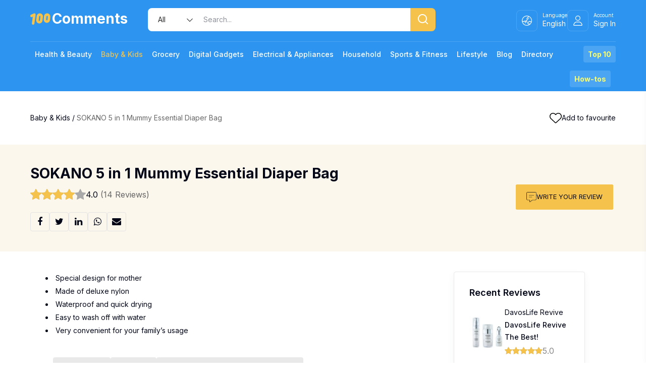

--- FILE ---
content_type: text/html; charset=UTF-8
request_url: https://100comments.com/5534-2/
body_size: 47692
content:
<!doctype html>
<html lang="en-US">
<head>
	<meta http-equiv="Content-Type" content="text/html; charset=UTF-8" />
	<meta name="facebook-domain-verification" content="x8u8nvoeekp0dpes93nvvsaay4avag" />
	<meta name="propeller" content="942cab92a186d171ebf499382b0bd4c1">
	<!-- Mobile Specific Metas & Favicons -->
		<meta name="viewport" content="width=device-width, initial-scale=1, maximum-scale=1, user-scalable=1">	<link rel="shortcut icon" href="#" />					<!-- WordPress Stuff -->
	<meta name='robots' content='index, follow, max-image-preview:large, max-snippet:-1, max-video-preview:-1' />
	<style>img:is([sizes="auto" i], [sizes^="auto," i]) { contain-intrinsic-size: 3000px 1500px }</style>
	
	<!-- This site is optimized with the Yoast SEO plugin v26.7 - https://yoast.com/wordpress/plugins/seo/ -->
	<title>SOKANO 5 in 1 Mummy Essential Diaper Bag (2026) reviews</title>
<link data-rocket-preload as="style" href="https://fonts.googleapis.com/css?family=Inter%3A100%2C200%2C300%2C400%2C500%2C600%2C700%2C800%2C900%7COpen%20Sans%7CMontserrat&#038;subset=latin&#038;display=swap" rel="preload">
<link href="https://fonts.googleapis.com/css?family=Inter%3A100%2C200%2C300%2C400%2C500%2C600%2C700%2C800%2C900%7COpen%20Sans%7CMontserrat&#038;subset=latin&#038;display=swap" media="print" onload="this.media=&#039;all&#039;" rel="stylesheet">
<noscript><link rel="stylesheet" href="https://fonts.googleapis.com/css?family=Inter%3A100%2C200%2C300%2C400%2C500%2C600%2C700%2C800%2C900%7COpen%20Sans%7CMontserrat&#038;subset=latin&#038;display=swap"></noscript>
	<link rel="canonical" href="https://100comments.com/5534-2/" />
	<meta property="og:locale" content="en_US" />
	<meta property="og:type" content="article" />
	<meta property="og:title" content="SOKANO 5 in 1 Mummy Essential Diaper Bag (2026) reviews" />
	<meta property="og:description" content="Special design for mother Made of deluxe nylon Waterproof and quick drying Easy to wash off with water Very convenient for your family&#8217;s usage" />
	<meta property="og:url" content="https://100comments.com/5534-2/" />
	<meta property="og:site_name" content="100Comments - Product Reviews, Samples, News" />
	<meta property="article:publisher" content="http://www.facebook.com/my100comments" />
	<meta property="article:published_time" content="2016-09-06T01:41:22+00:00" />
	<meta property="article:modified_time" content="2017-05-31T07:07:27+00:00" />
	<meta property="og:image" content="https://100comments.com/wp-content/uploads/2016/09/download-79.jpg" />
	<meta property="og:image:width" content="225" />
	<meta property="og:image:height" content="225" />
	<meta property="og:image:type" content="image/jpeg" />
	<meta name="author" content="haziq36" />
	<meta name="twitter:card" content="summary_large_image" />
	<meta name="twitter:label1" content="Written by" />
	<meta name="twitter:data1" content="haziq36" />
	<script type="application/ld+json" class="yoast-schema-graph">{"@context":"https://schema.org","@graph":[{"@type":"Article","@id":"https://100comments.com/5534-2/#article","isPartOf":{"@id":"https://100comments.com/5534-2/"},"author":{"name":"haziq36","@id":"https://100comments.com/#/schema/person/e006be0e9a05f01accfeba201890a3c2"},"headline":"SOKANO 5 in 1 Mummy Essential Diaper Bag","datePublished":"2016-09-06T01:41:22+00:00","dateModified":"2017-05-31T07:07:27+00:00","mainEntityOfPage":{"@id":"https://100comments.com/5534-2/"},"wordCount":31,"commentCount":14,"publisher":{"@id":"https://100comments.com/#organization"},"keywords":["Diaper Bag","Sokano","SOKANO mummy essential diaper bag"],"articleSection":["Baby &amp; Kids","Diaper Bag","Diapering"],"inLanguage":"en-US","potentialAction":[{"@type":"CommentAction","name":"Comment","target":["https://100comments.com/5534-2/#respond"]}]},{"@type":"WebPage","@id":"https://100comments.com/5534-2/","url":"https://100comments.com/5534-2/","name":"SOKANO 5 in 1 Mummy Essential Diaper Bag (2026) reviews","isPartOf":{"@id":"https://100comments.com/#website"},"datePublished":"2016-09-06T01:41:22+00:00","dateModified":"2017-05-31T07:07:27+00:00","breadcrumb":{"@id":"https://100comments.com/5534-2/#breadcrumb"},"inLanguage":"en-US","potentialAction":[{"@type":"ReadAction","target":["https://100comments.com/5534-2/"]}]},{"@type":"BreadcrumbList","@id":"https://100comments.com/5534-2/#breadcrumb","itemListElement":[{"@type":"ListItem","position":1,"name":"Home","item":"https://100comments.com/"},{"@type":"ListItem","position":2,"name":"All Reviews","item":"https://100comments.com/all-reviews/"},{"@type":"ListItem","position":3,"name":"SOKANO 5 in 1 Mummy Essential Diaper Bag"}]},{"@type":"WebSite","@id":"https://100comments.com/#website","url":"https://100comments.com/","name":"100Comments - Product Reviews, Samples, News","description":"Read product reviews at 100Comments. Try new products, get free samples, check the latest product promotions, learn useful tips &amp; advice and share your feedback!","publisher":{"@id":"https://100comments.com/#organization"},"potentialAction":[{"@type":"SearchAction","target":{"@type":"EntryPoint","urlTemplate":"https://100comments.com/?s={search_term_string}"},"query-input":{"@type":"PropertyValueSpecification","valueRequired":true,"valueName":"search_term_string"}}],"inLanguage":"en-US"},{"@type":"Organization","@id":"https://100comments.com/#organization","name":"100Comments - Product Reviews, Samples, News","url":"https://100comments.com/","logo":{"@type":"ImageObject","inLanguage":"en-US","@id":"https://100comments.com/#/schema/logo/image/","url":"https://100comments.com/wp-content/uploads/2019/06/small_logo_comments.jpg","contentUrl":"https://100comments.com/wp-content/uploads/2019/06/small_logo_comments.jpg","width":166,"height":35,"caption":"100Comments - Product Reviews, Samples, News"},"image":{"@id":"https://100comments.com/#/schema/logo/image/"},"sameAs":["http://www.facebook.com/my100comments"]},{"@type":"Person","@id":"https://100comments.com/#/schema/person/e006be0e9a05f01accfeba201890a3c2","name":"haziq36","image":{"@type":"ImageObject","inLanguage":"en-US","@id":"https://100comments.com/#/schema/person/image/","url":"https://secure.gravatar.com/avatar/b416f06b84b49604ef7468e0ba4db7274d3896be87a85949a79f58bbae7ebefc?s=96&d=mm&r=g","contentUrl":"https://secure.gravatar.com/avatar/b416f06b84b49604ef7468e0ba4db7274d3896be87a85949a79f58bbae7ebefc?s=96&d=mm&r=g","caption":"haziq36"},"url":"https://100comments.com/author/haziq/"}]}</script>
	<!-- / Yoast SEO plugin. -->


<link rel='dns-prefetch' href='//accounts.google.com' />
<link rel='dns-prefetch' href='//fonts.googleapis.com' />
<link href='https://fonts.gstatic.com' crossorigin rel='preconnect' />
<link rel="alternate" type="application/rss+xml" title="100Comments - Product Reviews, Samples, News &raquo; Feed" href="https://100comments.com/feed/" />
<link rel="alternate" type="application/rss+xml" title="100Comments - Product Reviews, Samples, News &raquo; Comments Feed" href="https://100comments.com/comments/feed/" />
<link rel="alternate" type="application/rss+xml" title="100Comments - Product Reviews, Samples, News &raquo; SOKANO 5 in 1 Mummy Essential Diaper Bag Comments Feed" href="https://100comments.com/5534-2/feed/" />
<style id='wp-emoji-styles-inline-css' type='text/css'>

	img.wp-smiley, img.emoji {
		display: inline !important;
		border: none !important;
		box-shadow: none !important;
		height: 1em !important;
		width: 1em !important;
		margin: 0 0.07em !important;
		vertical-align: -0.1em !important;
		background: none !important;
		padding: 0 !important;
	}
</style>
<link rel='stylesheet' id='wp-block-library-css' href='https://100comments.com/wp-includes/css/dist/block-library/style.min.css?ver=6.8.3' type='text/css' media='all' />
<style id='classic-theme-styles-inline-css' type='text/css'>
/*! This file is auto-generated */
.wp-block-button__link{color:#fff;background-color:#32373c;border-radius:9999px;box-shadow:none;text-decoration:none;padding:calc(.667em + 2px) calc(1.333em + 2px);font-size:1.125em}.wp-block-file__button{background:#32373c;color:#fff;text-decoration:none}
</style>
<style id='google-login-login-button-style-inline-css' type='text/css'>
.wp_google_login{clear:both;margin:40px auto 0}.wp_google_login.hidden{display:none}.wp_google_login__divider{position:relative;text-align:center}.wp_google_login__divider:before{background-color:#e1e2e2;content:"";height:1px;left:0;position:absolute;top:8px;width:100%}.wp_google_login__divider span{background-color:#fff;color:#e1e2e2;font-size:14px;padding-left:8px;padding-right:8px;position:relative;text-transform:uppercase;z-index:2}.wp_google_login__button-container{margin-top:10px}.wp_google_login__button{background-color:#fff;border:solid #ccced0;border-radius:4px;border-width:1px 1px 2px;box-sizing:border-box;color:#3d4145;cursor:pointer;display:block;font-size:14px;font-weight:500;line-height:25px;margin:0;outline:0;overflow:hidden;padding:10px 15px;text-align:center;text-decoration:none;text-overflow:ellipsis;width:100%}.wp_google_login__button:hover{color:#3d4145}.wp_google_login__google-icon{background:var(--wpr-bg-df882ae3-cb54-4d65-987c-6ea2ecf73582) no-repeat 50%;background-size:contain;display:inline-block;height:25px;margin-right:10px;vertical-align:middle;width:25px}

</style>
<style id='global-styles-inline-css' type='text/css'>
:root{--wp--preset--aspect-ratio--square: 1;--wp--preset--aspect-ratio--4-3: 4/3;--wp--preset--aspect-ratio--3-4: 3/4;--wp--preset--aspect-ratio--3-2: 3/2;--wp--preset--aspect-ratio--2-3: 2/3;--wp--preset--aspect-ratio--16-9: 16/9;--wp--preset--aspect-ratio--9-16: 9/16;--wp--preset--color--black: #000000;--wp--preset--color--cyan-bluish-gray: #abb8c3;--wp--preset--color--white: #ffffff;--wp--preset--color--pale-pink: #f78da7;--wp--preset--color--vivid-red: #cf2e2e;--wp--preset--color--luminous-vivid-orange: #ff6900;--wp--preset--color--luminous-vivid-amber: #fcb900;--wp--preset--color--light-green-cyan: #7bdcb5;--wp--preset--color--vivid-green-cyan: #00d084;--wp--preset--color--pale-cyan-blue: #8ed1fc;--wp--preset--color--vivid-cyan-blue: #0693e3;--wp--preset--color--vivid-purple: #9b51e0;--wp--preset--gradient--vivid-cyan-blue-to-vivid-purple: linear-gradient(135deg,rgba(6,147,227,1) 0%,rgb(155,81,224) 100%);--wp--preset--gradient--light-green-cyan-to-vivid-green-cyan: linear-gradient(135deg,rgb(122,220,180) 0%,rgb(0,208,130) 100%);--wp--preset--gradient--luminous-vivid-amber-to-luminous-vivid-orange: linear-gradient(135deg,rgba(252,185,0,1) 0%,rgba(255,105,0,1) 100%);--wp--preset--gradient--luminous-vivid-orange-to-vivid-red: linear-gradient(135deg,rgba(255,105,0,1) 0%,rgb(207,46,46) 100%);--wp--preset--gradient--very-light-gray-to-cyan-bluish-gray: linear-gradient(135deg,rgb(238,238,238) 0%,rgb(169,184,195) 100%);--wp--preset--gradient--cool-to-warm-spectrum: linear-gradient(135deg,rgb(74,234,220) 0%,rgb(151,120,209) 20%,rgb(207,42,186) 40%,rgb(238,44,130) 60%,rgb(251,105,98) 80%,rgb(254,248,76) 100%);--wp--preset--gradient--blush-light-purple: linear-gradient(135deg,rgb(255,206,236) 0%,rgb(152,150,240) 100%);--wp--preset--gradient--blush-bordeaux: linear-gradient(135deg,rgb(254,205,165) 0%,rgb(254,45,45) 50%,rgb(107,0,62) 100%);--wp--preset--gradient--luminous-dusk: linear-gradient(135deg,rgb(255,203,112) 0%,rgb(199,81,192) 50%,rgb(65,88,208) 100%);--wp--preset--gradient--pale-ocean: linear-gradient(135deg,rgb(255,245,203) 0%,rgb(182,227,212) 50%,rgb(51,167,181) 100%);--wp--preset--gradient--electric-grass: linear-gradient(135deg,rgb(202,248,128) 0%,rgb(113,206,126) 100%);--wp--preset--gradient--midnight: linear-gradient(135deg,rgb(2,3,129) 0%,rgb(40,116,252) 100%);--wp--preset--font-size--small: 13px;--wp--preset--font-size--medium: 20px;--wp--preset--font-size--large: 36px;--wp--preset--font-size--x-large: 42px;--wp--preset--spacing--20: 0.44rem;--wp--preset--spacing--30: 0.67rem;--wp--preset--spacing--40: 1rem;--wp--preset--spacing--50: 1.5rem;--wp--preset--spacing--60: 2.25rem;--wp--preset--spacing--70: 3.38rem;--wp--preset--spacing--80: 5.06rem;--wp--preset--shadow--natural: 6px 6px 9px rgba(0, 0, 0, 0.2);--wp--preset--shadow--deep: 12px 12px 50px rgba(0, 0, 0, 0.4);--wp--preset--shadow--sharp: 6px 6px 0px rgba(0, 0, 0, 0.2);--wp--preset--shadow--outlined: 6px 6px 0px -3px rgba(255, 255, 255, 1), 6px 6px rgba(0, 0, 0, 1);--wp--preset--shadow--crisp: 6px 6px 0px rgba(0, 0, 0, 1);}:where(.is-layout-flex){gap: 0.5em;}:where(.is-layout-grid){gap: 0.5em;}body .is-layout-flex{display: flex;}.is-layout-flex{flex-wrap: wrap;align-items: center;}.is-layout-flex > :is(*, div){margin: 0;}body .is-layout-grid{display: grid;}.is-layout-grid > :is(*, div){margin: 0;}:where(.wp-block-columns.is-layout-flex){gap: 2em;}:where(.wp-block-columns.is-layout-grid){gap: 2em;}:where(.wp-block-post-template.is-layout-flex){gap: 1.25em;}:where(.wp-block-post-template.is-layout-grid){gap: 1.25em;}.has-black-color{color: var(--wp--preset--color--black) !important;}.has-cyan-bluish-gray-color{color: var(--wp--preset--color--cyan-bluish-gray) !important;}.has-white-color{color: var(--wp--preset--color--white) !important;}.has-pale-pink-color{color: var(--wp--preset--color--pale-pink) !important;}.has-vivid-red-color{color: var(--wp--preset--color--vivid-red) !important;}.has-luminous-vivid-orange-color{color: var(--wp--preset--color--luminous-vivid-orange) !important;}.has-luminous-vivid-amber-color{color: var(--wp--preset--color--luminous-vivid-amber) !important;}.has-light-green-cyan-color{color: var(--wp--preset--color--light-green-cyan) !important;}.has-vivid-green-cyan-color{color: var(--wp--preset--color--vivid-green-cyan) !important;}.has-pale-cyan-blue-color{color: var(--wp--preset--color--pale-cyan-blue) !important;}.has-vivid-cyan-blue-color{color: var(--wp--preset--color--vivid-cyan-blue) !important;}.has-vivid-purple-color{color: var(--wp--preset--color--vivid-purple) !important;}.has-black-background-color{background-color: var(--wp--preset--color--black) !important;}.has-cyan-bluish-gray-background-color{background-color: var(--wp--preset--color--cyan-bluish-gray) !important;}.has-white-background-color{background-color: var(--wp--preset--color--white) !important;}.has-pale-pink-background-color{background-color: var(--wp--preset--color--pale-pink) !important;}.has-vivid-red-background-color{background-color: var(--wp--preset--color--vivid-red) !important;}.has-luminous-vivid-orange-background-color{background-color: var(--wp--preset--color--luminous-vivid-orange) !important;}.has-luminous-vivid-amber-background-color{background-color: var(--wp--preset--color--luminous-vivid-amber) !important;}.has-light-green-cyan-background-color{background-color: var(--wp--preset--color--light-green-cyan) !important;}.has-vivid-green-cyan-background-color{background-color: var(--wp--preset--color--vivid-green-cyan) !important;}.has-pale-cyan-blue-background-color{background-color: var(--wp--preset--color--pale-cyan-blue) !important;}.has-vivid-cyan-blue-background-color{background-color: var(--wp--preset--color--vivid-cyan-blue) !important;}.has-vivid-purple-background-color{background-color: var(--wp--preset--color--vivid-purple) !important;}.has-black-border-color{border-color: var(--wp--preset--color--black) !important;}.has-cyan-bluish-gray-border-color{border-color: var(--wp--preset--color--cyan-bluish-gray) !important;}.has-white-border-color{border-color: var(--wp--preset--color--white) !important;}.has-pale-pink-border-color{border-color: var(--wp--preset--color--pale-pink) !important;}.has-vivid-red-border-color{border-color: var(--wp--preset--color--vivid-red) !important;}.has-luminous-vivid-orange-border-color{border-color: var(--wp--preset--color--luminous-vivid-orange) !important;}.has-luminous-vivid-amber-border-color{border-color: var(--wp--preset--color--luminous-vivid-amber) !important;}.has-light-green-cyan-border-color{border-color: var(--wp--preset--color--light-green-cyan) !important;}.has-vivid-green-cyan-border-color{border-color: var(--wp--preset--color--vivid-green-cyan) !important;}.has-pale-cyan-blue-border-color{border-color: var(--wp--preset--color--pale-cyan-blue) !important;}.has-vivid-cyan-blue-border-color{border-color: var(--wp--preset--color--vivid-cyan-blue) !important;}.has-vivid-purple-border-color{border-color: var(--wp--preset--color--vivid-purple) !important;}.has-vivid-cyan-blue-to-vivid-purple-gradient-background{background: var(--wp--preset--gradient--vivid-cyan-blue-to-vivid-purple) !important;}.has-light-green-cyan-to-vivid-green-cyan-gradient-background{background: var(--wp--preset--gradient--light-green-cyan-to-vivid-green-cyan) !important;}.has-luminous-vivid-amber-to-luminous-vivid-orange-gradient-background{background: var(--wp--preset--gradient--luminous-vivid-amber-to-luminous-vivid-orange) !important;}.has-luminous-vivid-orange-to-vivid-red-gradient-background{background: var(--wp--preset--gradient--luminous-vivid-orange-to-vivid-red) !important;}.has-very-light-gray-to-cyan-bluish-gray-gradient-background{background: var(--wp--preset--gradient--very-light-gray-to-cyan-bluish-gray) !important;}.has-cool-to-warm-spectrum-gradient-background{background: var(--wp--preset--gradient--cool-to-warm-spectrum) !important;}.has-blush-light-purple-gradient-background{background: var(--wp--preset--gradient--blush-light-purple) !important;}.has-blush-bordeaux-gradient-background{background: var(--wp--preset--gradient--blush-bordeaux) !important;}.has-luminous-dusk-gradient-background{background: var(--wp--preset--gradient--luminous-dusk) !important;}.has-pale-ocean-gradient-background{background: var(--wp--preset--gradient--pale-ocean) !important;}.has-electric-grass-gradient-background{background: var(--wp--preset--gradient--electric-grass) !important;}.has-midnight-gradient-background{background: var(--wp--preset--gradient--midnight) !important;}.has-small-font-size{font-size: var(--wp--preset--font-size--small) !important;}.has-medium-font-size{font-size: var(--wp--preset--font-size--medium) !important;}.has-large-font-size{font-size: var(--wp--preset--font-size--large) !important;}.has-x-large-font-size{font-size: var(--wp--preset--font-size--x-large) !important;}
:where(.wp-block-post-template.is-layout-flex){gap: 1.25em;}:where(.wp-block-post-template.is-layout-grid){gap: 1.25em;}
:where(.wp-block-columns.is-layout-flex){gap: 2em;}:where(.wp-block-columns.is-layout-grid){gap: 2em;}
:root :where(.wp-block-pullquote){font-size: 1.5em;line-height: 1.6;}
</style>
<link data-minify="1" rel='stylesheet' id='parent-style-css' href='https://100comments.com/wp-content/cache/background-css/1/100comments.com/wp-content/cache/min/1/wp-content/themes/unicon/style.css?ver=1754061477&wpr_t=1768852675' type='text/css' media='all' />
<link data-minify="1" rel='stylesheet' id='modal-bootstrap-css-css' href='https://100comments.com/wp-content/cache/min/1/wp-content/themes/unicon-child/assets/css/bootstrap.css?ver=1754061477' type='text/css' media='all' />
<link data-minify="1" rel='stylesheet' id='wwus-shortcode-css-css' href='https://100comments.com/wp-content/cache/min/1/wp-content/themes/unicon-child/assets/css/shortcodes.css?ver=1754061477' type='text/css' media='all' />
<link data-minify="1" rel='stylesheet' id='stylesheet-css' href='https://100comments.com/wp-content/cache/min/1/wp-content/themes/unicon-child/style.css?ver=1754061477' type='text/css' media='all' />
<link data-minify="1" rel='stylesheet' id='js_composer_front-css' href='https://100comments.com/wp-content/cache/background-css/1/100comments.com/wp-content/cache/min/1/wp-content/plugins/js_composer/assets/css/js_composer.min.css?ver=1754061477&wpr_t=1768852675' type='text/css' media='all' />
<link data-minify="1" rel='stylesheet' id='shortcodes-css' href='https://100comments.com/wp-content/cache/background-css/1/100comments.com/wp-content/cache/min/1/wp-content/themes/unicon/framework/css/shortcodes.css?ver=1754061477&wpr_t=1768852675' type='text/css' media='all' />
<link data-minify="1" rel='stylesheet' id='responsive-css' href='https://100comments.com/wp-content/cache/min/1/wp-content/themes/unicon/framework/css/responsive.css?ver=1754061477' type='text/css' media='all' />

<style id='rocket-lazyload-inline-css' type='text/css'>
.rll-youtube-player{position:relative;padding-bottom:56.23%;height:0;overflow:hidden;max-width:100%;}.rll-youtube-player:focus-within{outline: 2px solid currentColor;outline-offset: 5px;}.rll-youtube-player iframe{position:absolute;top:0;left:0;width:100%;height:100%;z-index:100;background:0 0}.rll-youtube-player img{bottom:0;display:block;left:0;margin:auto;max-width:100%;width:100%;position:absolute;right:0;top:0;border:none;height:auto;-webkit-transition:.4s all;-moz-transition:.4s all;transition:.4s all}.rll-youtube-player img:hover{-webkit-filter:brightness(75%)}.rll-youtube-player .play{height:100%;width:100%;left:0;top:0;position:absolute;background:var(--wpr-bg-a841e18f-3341-4ef2-b748-dc43fd8ac797) no-repeat center;background-color: transparent !important;cursor:pointer;border:none;}
</style>
<script type="text/javascript" src="https://100comments.com/wp-includes/js/jquery/jquery.min.js?ver=3.7.1" id="jquery-core-js" data-rocket-defer defer></script>
<script type="text/javascript" src="https://100comments.com/wp-includes/js/jquery/jquery-migrate.min.js?ver=3.4.1" id="jquery-migrate-js" data-rocket-defer defer></script>
<script></script><link rel="https://api.w.org/" href="https://100comments.com/wp-json/" /><link rel="alternate" title="JSON" type="application/json" href="https://100comments.com/wp-json/wp/v2/posts/5534" /><link rel="EditURI" type="application/rsd+xml" title="RSD" href="https://100comments.com/xmlrpc.php?rsd" />
<meta name="generator" content="WordPress 6.8.3" />
<link rel='shortlink' href='https://100comments.com/?p=5534' />
<link rel="alternate" title="oEmbed (JSON)" type="application/json+oembed" href="https://100comments.com/wp-json/oembed/1.0/embed?url=https%3A%2F%2F100comments.com%2F5534-2%2F" />
<link rel="alternate" title="oEmbed (XML)" type="text/xml+oembed" href="https://100comments.com/wp-json/oembed/1.0/embed?url=https%3A%2F%2F100comments.com%2F5534-2%2F&#038;format=xml" />
<style type="text/css">
body{font:400 14px Inter,Arial,Helvetica,sans-serif;color:#020617;line-height:1.9;}.wrapall,.boxed-layout{background-color:#ffffff;}body.page-template-page-blank-php{background:#ffffff !important;}h1,.title-h1{font:700 32px Inter,Arial,Helvetica,sans-serif;color:#020617;}h2{font:700 28px Inter,Arial,Helvetica,sans-serif;color:#020617;}h3{font:700 26px Inter,Arial,Helvetica,sans-serif;color:#020617;}h4{font:700 20px Inter,Arial,Helvetica,sans-serif;color:#020617;}h5{font:700 18px Inter,Arial,Helvetica,sans-serif;color:#020617;}h6{font:700 16px Inter,Arial,Helvetica,sans-serif;color:#020617;}.title{font-family:'Inter',Arial,Helvetica,sans-serif;}h1 a,h2 a,h3 a,h4 a,h5 a,h6 a{font-weight:inherit;color:inherit;}h1 a:hover,h2 a:hover,h3 a:hover,h4 a:hover,h5 a:hover,h6 a:hover,a:hover h1,a:hover h2,a:hover h3,a:hover h4,a:hover h5,a:hover h6{color:#2d95f0;}a{color:#020617;}a:hover{color:#2d95f0;}input[type='text'],input[type='password'],input[type='email'],input[type='tel'],input[type='date'],input[type='number'],textarea,select{font-family:Inter,Arial,Helvetica,sans-serif;font-size:14px;}#sidebar .widget h3{font:600 18px Inter,Arial,Helvetica,sans-serif;color:#020617;}.container .twelve.alt.sidebar-right,.container .twelve.alt.sidebar-left,#sidebar.sidebar-right #sidebar-widgets,#sidebar.sidebar-left #sidebar-widgets{border-color:#efefef;}#topbar{background:#f5f5f5;color:#777777;}#topbar a{color:#999999;}#topbar a:hover{color:#333333;}@media only screen and (max-width:767px){#topbar .topbar-col1{background:#f5f5f5;}} #navigation > ul > li > a{font:500 14px Inter,Arial,Helvetica,sans-serif;color:#ffffff;}#navigation > ul > li:hover > a,#navigation > ul > li > a:hover{color:#f5c34b;}#navigation li.current-menu-item > a:hover,#navigation li.current-page-ancestor > a:hover,#navigation li.current-menu-ancestor > a:hover,#navigation li.current-menu-parent > a:hover,#navigation li.current_page_ancestor > a:hover,#navigation > ul > li.sfHover > a{color:#f5c34b;}#navigation li.current-menu-item > a,#navigation li.current-page-ancestor > a,#navigation li.current-menu-ancestor > a,#navigation li.current-menu-parent > a,#navigation li.current_page_ancestor > a{color:#f5c34b;}#navigation ul li:hover{border-color:#f5c34b;}#navigation li.current-menu-item,#navigation li.current-page-ancestor,#navigation li.current-menu-ancestor,#navigation li.current-menu-parent,#navigation li.current_page_ancestor{border-color:#f5c34b;}#navigation .sub-menu{background:#ffffff;}#navigation .sub-menu li a{font:400 14px Inter,Arial,Helvetica,sans-serif;color:#020617;}#navigation .sub-menu li a:hover{color:#f4a019;}#navigation .sub-menu li.current_page_item > a,#navigation .sub-menu li.current_page_item > a:hover,#navigation .sub-menu li.current-menu-item > a,#navigation .sub-menu li.current-menu-item > a:hover,#navigation .sub-menu li.current-page-ancestor > a,#navigation .sub-menu li.current-page-ancestor > a:hover,#navigation .sub-menu li.current-menu-ancestor > a,#navigation .sub-menu li.current-menu-ancestor > a:hover,#navigation .sub-menu li.current-menu-parent > a,#navigation .sub-menu li.current-menu-parent > a:hover,#navigation .sub-menu li.current_page_ancestor > a,#navigation .sub-menu li.current_page_ancestor > a:hover{color:#f4a019;}#navigation .sub-menu li a,#navigation .sub-menu ul li a{border-color:#f9f9f9;}#navigation > ul > li.megamenu > ul.sub-menu{background:#ffffff;border-color:#f5c34b;}#navigation > ul > li.megamenu > ul > li{border-right-color:#f9f9f9 !important;}#navigation > ul > li.megamenu ul li a{color:#020617;}#navigation > ul > li.megamenu > ul > li > a{color:#ffffff;}#navigation > ul > li.megamenu > ul ul li a:hover,#header #navigation > ul > li.megamenu > ul ul li.current-menu-item a{color:#f4a019 !important;background-color:#020617 !important;} #search-btn,#shopping-btn,#close-search-btn{color:#ffffff;}#search-btn:hover,#shopping-btn:hover,#close-search-btn:hover{color:#ffffff;}#slogan{font:400 20px Open Sans,Arial,Helvetica,sans-serif;color:#777777;margin-top:26px;} #mobile-navigation{background:#ffffff;}#mobile-navigation ul li a{font:400 14px Inter,Arial,Helvetica,sans-serif;color:#020617;border-bottom-color:#f9f9f9 !important;}#mobile-navigation ul li a:hover,#mobile-navigation ul li a:hover [class^='fa-'],#mobile-navigation li.open > a,#mobile-navigation ul li.current-menu-item > a,#mobile-navigation ul li.current-menu-ancestor > a{color:#f4a019;}body #mobile-navigation li.open > a [class^='fa-']{color:#f4a019;}#mobile-navigation form,#mobile-navigation form input{background:#f2f2f2;color:#020617;}#mobile-navigation form:before{color:#020617;}#mobile-header{background:#2d95f0;height:69px;}#mobile-navigation-btn,#mobile-cart-btn,#mobile-shopping-btn{color:#ffffff;line-height:69px;}#mobile-navigation-btn:hover,#mobile-cart-btn:hover,#mobile-shopping-btn:hover{color:#ffffff;}#mobile-header .logo{margin-top:0;} #header.header-v1{min-height:69px;background:#2d95f0;}.header-v1 .logo{margin-top:0;}.header-v1 #navigation > ul > li{height:69px;padding-top:0;}.header-v1 #navigation .sub-menu{top:69px;}.header-v1 .header-icons-divider{line-height:69px;background:#e6e6e6;}#header.header-v1 .widget_shopping_cart{top:69px;}.header-v1 #search-btn,.header-v1 #close-search-btn,.header-v1 #shopping-btn{line-height:69px;}.header-v1 #search-top,.header-v1 #search-top input{height:69px;}.header-v1 #search-top input{color:#020617;font-family:Inter,Arial,Helvetica,sans-serif;} #header.header-v3{background:#2d95f0;}.header-v3 .navigation-wrap{background:#2d95f0;border-top:1px solid #e6e6e6;}.header-v3 .logo{margin-top:30px;margin-bottom:30px;} #header.header-v4{background:#2d95f0;}.header-v4 .navigation-wrap{background:#2d95f0;border-top:1px solid #e6e6e6;}.header-v4 .logo{margin-top:30px;margin-bottom:30px;} #transparentimage{padding:69px 0 0 0;}.header-is-transparent #mobile-navigation{top:69px;} .stuck{background:#2d95f0;} .titlebar h1,.title-h1{font:22px Open Sans,Arial,Helvetica,sans-serif;color:#777777;}#fulltitle{background:#f9f9f9;border-bottom:1px solid #efefef;}#breadcrumbs{margin-top:6px;}#breadcrumbs,#breadcrumbs a{font:13px Open Sans,Arial,Helvetica,sans-serif;color:#aaaaaa;}#breadcrumbs a:hover{color:#666666;}#fullimagecenter h1,#transparentimage h1,#fullimagecenter .title-h1,#transparentimage .title-h1{font:42px Montserrat,Arial,Helvetica,sans-serif;color:#ffffff;text-transform:uppercase;letter-spacing:1px;text-align:center;} #footer .widget h3{font:600 16px Inter,Arial,Helvetica,sans-serif;color:#020617;}#footer{color:#020617;border-top:1px solid #e9e9e9;}#footer{background-color:#ffffff;}#footer a,#footer .widget ul li:after{color:#282828;}#footer a:hover,#footer .widget ul li:hover:after{color:#020617;}#footer .widget ul li{border-bottom-color:#020617;} #copyright{background:#ffffff;color:#020617;}#copyright a{color:#2d95f0;}#copyright a:hover{color:#2d95f0;} .highlight{color:#2d95f0 !important;}::selection{background:#2d95f0;}::-moz-selection{background:#2d95f0;}#shopping-btn span{background:#2d95f0;}.blog-page .post h1 a:hover,.blog-page .post h2 a:hover{color:#2d95f0;}.entry-image .entry-overlay{background:#2d95f0;}.entry-quote a:hover{background:#2d95f0;}.entry-link a:hover{background:#2d95f0;}.blog-single .entry-tags a:hover{color:#2d95f0;}.sharebox ul li a:hover{color:#2d95f0;}.commentlist li.bypostauthor .comment-text{border-color:#2d95f0;}#pagination .current a{background:#2d95f0;}#filters ul li a:hover{color:#2d95f0;}#filters ul li a.active{color:#2d95f0;}#back-to-top a:hover{background-color:#2d95f0;}#sidebar .widget ul li a:hover{color:#2d95f0;}#sidebar .widget ul li:hover:after{color:#2d95f0;}.widget_tag_cloud a:hover,.widget_product_tag_cloud a:hover{background:#2d95f0;border-color:#2d95f0;}.widget_portfolio .portfolio-widget-item .portfolio-overlay{background:#2d95f0;}#sidebar .widget_nav_menu ul li a:hover{color:#2d95f0;}#footer .widget_tag_cloud a:hover,#footer .widget_product_tag_cloud a:hover{background:#2d95f0;border-color:#2d95f0;} .box.style-2{border-top-color:#2d95f0;}.box.style-4{border-color:#2d95f0;}.box.style-6{background:#2d95f0;}a.button,input[type=submit],button,.minti_button{background:#2d95f0;border-color:#2d95f0;}a.button.color-2{color:#2d95f0;border-color:#2d95f0;}a.button.color-3{background:#2d95f0;border-color:#2d95f0;}a.button.color-9{color:#2d95f0;}a.button.color-6:hover{background:#2d95f0;border-color:#2d95f0;}a.button.color-7:hover{background:#2d95f0;border-color:#2d95f0;}.counter-number{color:#2d95f0;}.divider-title.align-center:after,.divider-title.align-left:after{background-color:#2d95f0}.divider5{border-bottom-color:#2d95f0;}.dropcap.dropcap-circle{background-color:#2d95f0;}.dropcap.dropcap-box{background-color:#2d95f0;}.dropcap.dropcap-color{color:#2d95f0;}.toggle .toggle-title.active,.color-light .toggle .toggle-title.active{background:#2d95f0;border-color:#2d95f0;}.iconbox-style-1.icon-color-accent i.boxicon,.iconbox-style-2.icon-color-accent i.boxicon,.iconbox-style-3.icon-color-accent i.boxicon,.iconbox-style-8.icon-color-accent i.boxicon,.iconbox-style-9.icon-color-accent i.boxicon{color:#2d95f0!important;}.iconbox-style-4.icon-color-accent i.boxicon,.iconbox-style-5.icon-color-accent i.boxicon,.iconbox-style-6.icon-color-accent i.boxicon,.iconbox-style-7.icon-color-accent i.boxicon,.flip .icon-color-accent.card .back{background:#2d95f0;}.latest-blog .blog-item .blog-overlay{background:#2d95f0;}.latest-blog .blog-item .blog-pic i{color:#2d95f0;}.latest-blog .blog-item h4 a:hover{color:#2d95f0;}.progressbar .progress-percentage{background:#2d95f0;}.wpb_widgetised_column .widget ul li a:hover{color:#2d95f0;}.wpb_widgetised_column .widget ul li:hover:after{color:#2d95f0;}.wpb_accordion .wpb_accordion_wrapper .ui-state-active .ui-icon{background-color:#2d95f0;}.wpb_accordion .wpb_accordion_wrapper .ui-state-active.wpb_accordion_header a{color:#2d95f0;}.wpb_accordion .wpb_accordion_wrapper .wpb_accordion_header a:hover,.wpb_accordion .wpb_accordion_wrapper .wpb_accordion_header a:hover .ui-state-default .ui-icon{color:#2d95f0;}.wpb_accordion .wpb_accordion_wrapper .wpb_accordion_header:hover .ui-icon{background-color:#2d95f0!important;}.wpb_content_element.wpb_tabs .wpb_tabs_nav li.ui-tabs-active{border-bottom-color:#2d95f0;}.portfolio-item h4 a:hover{color:#2d95f0;}.portfolio-filters ul li a:hover{color:#2d95f0;}.portfolio-filters ul li a.active{color:#2d95f0;}.portfolio-overlay-icon .portfolio-overlay{background:#2d95f0;}.portfolio-overlay-icon i{color:#2d95f0;}.portfolio-overlay-effect .portfolio-overlay{background:#2d95f0;}.portfolio-overlay-name .portfolio-overlay{background:#2d95f0;}.portfolio-detail-attributes ul li a:hover{color:#2d95f0;}a.catimage:hover .catimage-text{background:#2d95f0;} .products li h3{font:400 14px Inter,Arial,Helvetica,sans-serif;color:#020617;}.woocommerce .button.checkout-button{background:#2d95f0;border-color:#2d95f0;}.woocommerce .products .onsale{background:#2d95f0;}.product .onsale{background:#2d95f0;}button.single_add_to_cart_button:hover{background:#2d95f0;}.woocommerce-tabs > ul > li.active a{color:#2d95f0;border-bottom-color:#2d95f0;}p.stars a:hover{background:#2d95f0;}p.stars a.active,p.stars a.active:after{background:#2d95f0;}.product_list_widget a{color:#2d95f0;}.woocommerce .widget_layered_nav li.chosen a{color:#2d95f0!important;}.woocommerce .widget_product_categories > ul > li.current-cat > a{color:#2d95f0!important;}.woocommerce .widget_product_categories > ul > li.current-cat:after{color:#2d95f0!important;}.woocommerce-message{background:#2d95f0;}.bbp-topics-front ul.super-sticky .bbp-topic-title:before,.bbp-topics ul.super-sticky .bbp-topic-title:before,.bbp-topics ul.sticky .bbp-topic-title:before,.bbp-forum-content ul.sticky .bbp-topic-title:before{color:#2d95f0!important;}#subscription-toggle a:hover{background:#2d95f0;}.bbp-pagination-links span.current{background:#2d95f0;}div.wpcf7-mail-sent-ok,div.wpcf7-mail-sent-ng,div.wpcf7-spam-blocked,div.wpcf7-validation-errors{background:#2d95f0;}.wpcf7-not-valid{border-color:#2d95f0 !important;}.products .button.add_to_cart_button{color:#2d95f0!important;}.minti_list.color-accent li:before{color:#2d95f0!important;}.blogslider_text .post-categories li a{background-color:#2d95f0;}.minti_zooming_slider .flex-control-nav li .minti_zooming_slider_ghost{background-color:#2d95f0;}.minti_carousel.pagination_numbers .owl-dots .owl-dot.active{background-color:#2d95f0;}.wpb_content_element.wpb_tour .wpb_tabs_nav li.ui-tabs-active,.color-light .wpb_content_element.wpb_tour .wpb_tabs_nav li.ui-tabs-active{background-color:#2d95f0;}.masonry_icon i{color:#2d95f0;}.woocommerce-MyAccount-navigation-link.is-active a{color:#020617;} .font-special,.button,.counter-title,h6,.wpb_accordion .wpb_accordion_wrapper .wpb_accordion_header a,.pricing-plan .pricing-plan-head h3,a.catimage,.divider-title,button,input[type='submit'],input[type='reset'],input[type='button'],.vc_pie_chart h4,.page-404 h3,.minti_masonrygrid_item h4{font-family:'Inter',Arial,Helvetica,sans-serif;}.ui-helper-reset{line-height:1.9;} .facebook-responsive{overflow:hidden;padding-bottom:56.25%;position:relative;height:0;}.facebook-responsive iframe{left:0;top:0;height:100%;width:100%;position:absolute;}.termsx{overflow-y:scroll;height:200px;width:100%;}#navigation .sub-menu ul li a{color:#333;}.footer-advertisement{padding-top:20px;}#sidebar.sidebar-left #sidebar-widgets{padding-right:35px;border-right-width:0;}.wp_google_login__button,.wp_google_login__button:hover{color:#FFF !important;}.wp_google_login__button{background:#D0463B;border-width:0;font-size:15px;text-transform:capitalize;max-width:244px;margin:0 auto;text-align:left;}.wp_google_login__google-icon{background:none;font:normal normal normal 25px/1 FontAwesome;position:relative;margin-right:0;}.wp_google_login__button-container{margin-top:0;}.wp_google_login{margin:10px auto 0;}@media only screen and (max-width:1199px){#header,.sticky-wrapper{display:none;}#mobile-header{display:inherit}}
</style><meta name="generator" content="Powered by WPBakery Page Builder - drag and drop page builder for WordPress."/>
<link rel="icon" href="https://100comments.com/wp-content/uploads/2024/09/cropped-Favivon-100comments-57x57-1-32x32.png" sizes="32x32" />
<link rel="icon" href="https://100comments.com/wp-content/uploads/2024/09/cropped-Favivon-100comments-57x57-1-192x192.png" sizes="192x192" />
<link rel="apple-touch-icon" href="https://100comments.com/wp-content/uploads/2024/09/cropped-Favivon-100comments-57x57-1-180x180.png" />
<meta name="msapplication-TileImage" content="https://100comments.com/wp-content/uploads/2024/09/cropped-Favivon-100comments-57x57-1-270x270.png" />
<noscript><style> .wpb_animate_when_almost_visible { opacity: 1; }</style></noscript><noscript><style id="rocket-lazyload-nojs-css">.rll-youtube-player, [data-lazy-src]{display:none !important;}</style></noscript>	<link data-minify="1" rel="stylesheet" href="https://100comments.com/wp-content/cache/background-css/1/100comments.com/wp-content/cache/min/1/wp-content/themes/unicon-child/assets/css/reviews.css?ver=1754061477&wpr_t=1768852675" media="all" />
	<script>
	(function(i,s,o,g,r,a,m){i['GoogleAnalyticsObject']=r;i[r]=i[r]||function(){
	(i[r].q=i[r].q||[]).push(arguments)},i[r].l=1*new Date();a=s.createElement(o),
	m=s.getElementsByTagName(o)[0];a.async=1;a.src=g;m.parentNode.insertBefore(a,m)
	})(window,document,'script','https://www.google-analytics.com/analytics.js','ga');
	ga('create', 'UA-83018792-1', 'auto');
	ga('send', 'pageview');
	</script>
<style id="wpr-lazyload-bg-container"></style><style id="wpr-lazyload-bg-exclusion"></style>
<noscript>
<style id="wpr-lazyload-bg-nostyle">.owl-carousel .owl-video-play-icon{--wpr-bg-1d363028-ca5f-4535-be7d-204f0469728c: url('https://100comments.com/wp-content/themes/unicon/owl.video.play.png');}.wpb_address_book i.icon,option.wpb_address_book{--wpr-bg-bded72b1-5cff-49ea-b407-1935bf74d3dc: url('https://100comments.com/wp-content/plugins/js_composer/assets/images/icons/address-book.png');}.wpb_alarm_clock i.icon,option.wpb_alarm_clock{--wpr-bg-15580437-b704-4a1b-8c3d-eef3f143ffce: url('https://100comments.com/wp-content/plugins/js_composer/assets/images/icons/alarm-clock.png');}.wpb_anchor i.icon,option.wpb_anchor{--wpr-bg-45c33879-5550-47ff-ac7b-befb2cb2b2b4: url('https://100comments.com/wp-content/plugins/js_composer/assets/images/icons/anchor.png');}.wpb_application_image i.icon,option.wpb_application_image{--wpr-bg-7bbd343b-4190-4b2c-8127-5ef91a7382ac: url('https://100comments.com/wp-content/plugins/js_composer/assets/images/icons/application-image.png');}.wpb_arrow i.icon,option.wpb_arrow{--wpr-bg-a03cbeea-55d6-43cb-94d8-64140d759419: url('https://100comments.com/wp-content/plugins/js_composer/assets/images/icons/arrow.png');}.wpb_asterisk i.icon,option.wpb_asterisk{--wpr-bg-1d0c4d54-d01d-4d14-838e-7f4362477097: url('https://100comments.com/wp-content/plugins/js_composer/assets/images/icons/asterisk.png');}.wpb_hammer i.icon,option.wpb_hammer{--wpr-bg-53fcb539-ff0c-46b9-9715-48d7b5f6aa1a: url('https://100comments.com/wp-content/plugins/js_composer/assets/images/icons/auction-hammer.png');}.wpb_balloon i.icon,option.wpb_balloon{--wpr-bg-df0e018e-955a-437e-86d1-0f1a0934a484: url('https://100comments.com/wp-content/plugins/js_composer/assets/images/icons/balloon.png');}.wpb_balloon_buzz i.icon,option.wpb_balloon_buzz{--wpr-bg-5c8fe2a0-810d-4a91-8037-8c09ad44f27d: url('https://100comments.com/wp-content/plugins/js_composer/assets/images/icons/balloon-buzz.png');}.wpb_balloon_facebook i.icon,option.wpb_balloon_facebook{--wpr-bg-b63bc7b4-5433-41ca-84c1-7a7e7e428a55: url('https://100comments.com/wp-content/plugins/js_composer/assets/images/icons/balloon-facebook.png');}.wpb_balloon_twitter i.icon,option.wpb_balloon_twitter{--wpr-bg-d7626ac4-f987-4ed4-b549-e9995717ede8: url('https://100comments.com/wp-content/plugins/js_composer/assets/images/icons/balloon-twitter.png');}.wpb_battery i.icon,option.wpb_battery{--wpr-bg-efddb68a-f073-46e0-b81e-e582240f31e4: url('https://100comments.com/wp-content/plugins/js_composer/assets/images/icons/battery-full.png');}.wpb_binocular i.icon,option.wpb_binocular{--wpr-bg-64991364-3eaa-4fe5-8afc-91c5af0e2f9e: url('https://100comments.com/wp-content/plugins/js_composer/assets/images/icons/binocular.png');}.wpb_document_excel i.icon,option.wpb_document_excel{--wpr-bg-ba7e6a53-f785-45fb-9bd2-5ac03caab3a1: url('https://100comments.com/wp-content/plugins/js_composer/assets/images/icons/blue-document-excel.png');}.wpb_document_image i.icon,option.wpb_document_image{--wpr-bg-ce0cd05d-a616-46a7-9ec9-a4b5da57a900: url('https://100comments.com/wp-content/plugins/js_composer/assets/images/icons/blue-document-image.png');}.wpb_document_music i.icon,option.wpb_document_music{--wpr-bg-678e84bb-5a8b-4d36-a7b5-3cb6ca399c93: url('https://100comments.com/wp-content/plugins/js_composer/assets/images/icons/blue-document-music.png');}.wpb_document_office i.icon,option.wpb_document_office{--wpr-bg-7fe336e6-9fd2-45e6-9cf1-9691aebbe796: url('https://100comments.com/wp-content/plugins/js_composer/assets/images/icons/blue-document-office.png');}.wpb_document_pdf i.icon,option.wpb_document_pdf{--wpr-bg-4a2887da-fdb7-4740-991d-260b951769c2: url('https://100comments.com/wp-content/plugins/js_composer/assets/images/icons/blue-document-pdf.png');}.wpb_document_powerpoint i.icon,option.wpb_document_powerpoint{--wpr-bg-61126036-9e32-4dd3-ba6d-f7821fb73714: url('https://100comments.com/wp-content/plugins/js_composer/assets/images/icons/blue-document-powerpoint.png');}.wpb_document_word i.icon,option.wpb_document_word{--wpr-bg-3643b6a5-c0c5-43e2-bff9-c5ed639f4ba5: url('https://100comments.com/wp-content/plugins/js_composer/assets/images/icons/blue-document-word.png');}.wpb_bookmark i.icon,option.wpb_bookmark{--wpr-bg-a916e83c-a6e8-4201-a7e1-34386f9aadfd: url('https://100comments.com/wp-content/plugins/js_composer/assets/images/icons/bookmark.png');}.wpb_camcorder i.icon,option.wpb_camcorder{--wpr-bg-07acc195-5a4d-40b2-987a-47ebd10d8dff: url('https://100comments.com/wp-content/plugins/js_composer/assets/images/icons/camcorder.png');}.wpb_camera i.icon,option.wpb_camera{--wpr-bg-3310d5f2-635d-4012-a1a4-4da401270266: url('https://100comments.com/wp-content/plugins/js_composer/assets/images/icons/camera.png');}.wpb_chart i.icon,option.wpb_chart{--wpr-bg-88383a8b-175a-4827-abdd-d7cd1a397261: url('https://100comments.com/wp-content/plugins/js_composer/assets/images/icons/chart.png');}.wpb_chart_pie i.icon,option.wpb_chart_pie{--wpr-bg-109b6f08-b344-4cb9-953d-c2a60be6c7ba: url('https://100comments.com/wp-content/plugins/js_composer/assets/images/icons/chart-pie.png');}.wpb_clock i.icon,option.wpb_clock{--wpr-bg-2d712b7d-c400-4fad-8094-a00d10afdfc0: url('https://100comments.com/wp-content/plugins/js_composer/assets/images/icons/clock.png');}.wpb_play i.icon,option.wpb_play{--wpr-bg-c77c12ff-a87b-4a35-abda-728c38098678: url('https://100comments.com/wp-content/plugins/js_composer/assets/images/icons/control.png');}.wpb_fire i.icon,option.wpb_fire{--wpr-bg-c701e8b1-c274-4104-a1cc-2f7d0284b33b: url('https://100comments.com/wp-content/plugins/js_composer/assets/images/icons/fire.png');}.wpb_heart i.icon,option.wpb_heart{--wpr-bg-6aca14a8-e39e-4087-8878-8b4ff58142f1: url('https://100comments.com/wp-content/plugins/js_composer/assets/images/icons/heart.png');}.wpb_mail i.icon,option.wpb_mail{--wpr-bg-1d0f4eef-72d6-4a31-b941-07021f3b620f: url('https://100comments.com/wp-content/plugins/js_composer/assets/images/icons/mail.png');}.wpb_shield i.icon,option.wpb_shield{--wpr-bg-fc9e9eed-acf3-41cc-a1bb-ee0ed66b58d9: url('https://100comments.com/wp-content/plugins/js_composer/assets/images/icons/plus-shield.png');}.wpb_video i.icon,option.wpb_video{--wpr-bg-ea95c60d-fcc5-44d8-9b58-57080f7c8927: url('https://100comments.com/wp-content/plugins/js_composer/assets/images/icons/video.png');}.vc-spinner:before{--wpr-bg-e6097b05-f307-4ff1-ad8a-a5148ec8e993: url('https://100comments.com/wp-content/plugins/js_composer/assets/images/spinner.gif');}.vc_pixel_icon-alert{--wpr-bg-a19ccc07-b434-459a-9d4c-c675172e130e: url('https://100comments.com/wp-content/plugins/js_composer/assets/vc/alert.png');}.vc_pixel_icon-info{--wpr-bg-43ec6c3b-a8d9-47c4-84fd-2a55217b076c: url('https://100comments.com/wp-content/plugins/js_composer/assets/vc/info.png');}.vc_pixel_icon-tick{--wpr-bg-6a144815-b4b4-42d2-a625-e05d53d1ccec: url('https://100comments.com/wp-content/plugins/js_composer/assets/vc/tick.png');}.vc_pixel_icon-explanation{--wpr-bg-8420881b-b829-404b-8fd3-ffcbcb8b2c48: url('https://100comments.com/wp-content/plugins/js_composer/assets/vc/exclamation.png');}.vc_pixel_icon-address_book{--wpr-bg-4e4b3b03-d2dc-4b2b-a0b6-dfb93c1f9630: url('https://100comments.com/wp-content/plugins/js_composer/assets/images/icons/address-book.png');}.vc_pixel_icon-alarm_clock{--wpr-bg-50b6fd14-d82d-4e72-94d9-47d25c82e602: url('https://100comments.com/wp-content/plugins/js_composer/assets/images/icons/alarm-clock.png');}.vc_pixel_icon-anchor{--wpr-bg-be947e7c-fd17-4de0-8da1-158f846e7afc: url('https://100comments.com/wp-content/plugins/js_composer/assets/images/icons/anchor.png');}.vc_pixel_icon-application_image{--wpr-bg-d12340c6-4fa0-4f31-b84c-39ae41cc7515: url('https://100comments.com/wp-content/plugins/js_composer/assets/images/icons/application-image.png');}.vc_pixel_icon-arrow{--wpr-bg-bb9d2d43-3195-49ea-9460-f6cd2588b4d9: url('https://100comments.com/wp-content/plugins/js_composer/assets/images/icons/arrow.png');}.vc_pixel_icon-asterisk{--wpr-bg-834746af-563d-4b83-b99f-8330ace67daa: url('https://100comments.com/wp-content/plugins/js_composer/assets/images/icons/asterisk.png');}.vc_pixel_icon-hammer{--wpr-bg-9ea4ee1c-6e2b-4da2-a572-ad7bc3783428: url('https://100comments.com/wp-content/plugins/js_composer/assets/images/icons/auction-hammer.png');}.vc_pixel_icon-balloon{--wpr-bg-dc7ed644-e6ec-4fd4-a72a-4ad3b818957b: url('https://100comments.com/wp-content/plugins/js_composer/assets/images/icons/balloon.png');}.vc_pixel_icon-balloon_buzz{--wpr-bg-e6d62657-c3ac-40a4-be50-fa75fc100926: url('https://100comments.com/wp-content/plugins/js_composer/assets/images/icons/balloon-buzz.png');}.vc_pixel_icon-balloon_facebook{--wpr-bg-e3761973-b700-474e-a625-68d4139f3ff6: url('https://100comments.com/wp-content/plugins/js_composer/assets/images/icons/balloon-facebook.png');}.vc_pixel_icon-balloon_twitter{--wpr-bg-89473aa3-be4f-4802-949f-4551c163b138: url('https://100comments.com/wp-content/plugins/js_composer/assets/images/icons/balloon-twitter.png');}.vc_pixel_icon-battery{--wpr-bg-5b2e7fa7-4ad0-4c97-a0f2-ce248345cd4b: url('https://100comments.com/wp-content/plugins/js_composer/assets/images/icons/battery-full.png');}.vc_pixel_icon-binocular{--wpr-bg-5f6cee42-0933-4fdb-a9c3-4970c6947d87: url('https://100comments.com/wp-content/plugins/js_composer/assets/images/icons/binocular.png');}.vc_pixel_icon-document_excel{--wpr-bg-500ba645-5b03-412a-98aa-fe75c11fbf6f: url('https://100comments.com/wp-content/plugins/js_composer/assets/images/icons/blue-document-excel.png');}.vc_pixel_icon-document_image{--wpr-bg-f0f7b78c-380a-445a-a54c-43b09f8ea35a: url('https://100comments.com/wp-content/plugins/js_composer/assets/images/icons/blue-document-image.png');}.vc_pixel_icon-document_music{--wpr-bg-eb5ff279-9916-4b8d-b590-61a0c9a88809: url('https://100comments.com/wp-content/plugins/js_composer/assets/images/icons/blue-document-music.png');}.vc_pixel_icon-document_office{--wpr-bg-8220b325-7982-4a2b-8fae-6079bafe53d3: url('https://100comments.com/wp-content/plugins/js_composer/assets/images/icons/blue-document-office.png');}.vc_pixel_icon-document_pdf{--wpr-bg-954fc52b-f8c4-4af1-b3a5-f45b08c03816: url('https://100comments.com/wp-content/plugins/js_composer/assets/images/icons/blue-document-pdf.png');}.vc_pixel_icon-document_powerpoint{--wpr-bg-e6ef5d91-81ab-48cc-9307-c27e064b061b: url('https://100comments.com/wp-content/plugins/js_composer/assets/images/icons/blue-document-powerpoint.png');}.vc_pixel_icon-document_word{--wpr-bg-289f39e1-2f9c-4eed-b840-e22493fb77ef: url('https://100comments.com/wp-content/plugins/js_composer/assets/images/icons/blue-document-word.png');}.vc_pixel_icon-bookmark{--wpr-bg-6481b960-fb88-4e46-8ea9-8b34908149d1: url('https://100comments.com/wp-content/plugins/js_composer/assets/images/icons/bookmark.png');}.vc_pixel_icon-camcorder{--wpr-bg-52ee60df-d804-41a7-8b11-62041dc53a78: url('https://100comments.com/wp-content/plugins/js_composer/assets/images/icons/camcorder.png');}.vc_pixel_icon-camera{--wpr-bg-0169e47d-cc4a-4972-9197-2dafac374b31: url('https://100comments.com/wp-content/plugins/js_composer/assets/images/icons/camera.png');}.vc_pixel_icon-chart{--wpr-bg-e61b7368-68bd-430e-bd15-9f49b4942f70: url('https://100comments.com/wp-content/plugins/js_composer/assets/images/icons/chart.png');}.vc_pixel_icon-chart_pie{--wpr-bg-ce5bdcf9-51d3-4ec0-8113-ca6627d8fa7a: url('https://100comments.com/wp-content/plugins/js_composer/assets/images/icons/chart-pie.png');}.vc_pixel_icon-clock{--wpr-bg-1e94c263-94b9-4fd4-8301-a007b9874045: url('https://100comments.com/wp-content/plugins/js_composer/assets/images/icons/clock.png');}.vc_pixel_icon-play{--wpr-bg-75ccbdc9-cf22-41ba-83b7-8f363f6b0fd1: url('https://100comments.com/wp-content/plugins/js_composer/assets/images/icons/control.png');}.vc_pixel_icon-fire{--wpr-bg-1f5be568-178a-45ae-b953-b83e3f4eff71: url('https://100comments.com/wp-content/plugins/js_composer/assets/images/icons/fire.png');}.vc_pixel_icon-heart{--wpr-bg-3ea4759f-7be4-462b-bae8-442a7304207f: url('https://100comments.com/wp-content/plugins/js_composer/assets/images/icons/heart.png');}.vc_pixel_icon-mail{--wpr-bg-26f91fdc-ee3b-4b13-bcdf-43ade8999eeb: url('https://100comments.com/wp-content/plugins/js_composer/assets/images/icons/mail.png');}.vc_pixel_icon-shield{--wpr-bg-aaee3aa4-ee5b-48cc-833a-f9eb92cc9c76: url('https://100comments.com/wp-content/plugins/js_composer/assets/images/icons/plus-shield.png');}.vc_pixel_icon-video{--wpr-bg-047f457f-eeb5-42f4-acbe-f02e75d8b27e: url('https://100comments.com/wp-content/plugins/js_composer/assets/images/icons/video.png');}.wpb_accordion .wpb_accordion_wrapper .ui-state-active .ui-icon,.wpb_accordion .wpb_accordion_wrapper .ui-state-default .ui-icon{--wpr-bg-f37e0538-92d7-4605-84f5-c388425663f7: url('https://100comments.com/wp-content/plugins/js_composer/assets/images/toggle_open.png');}.wpb_accordion .wpb_accordion_wrapper .ui-state-active .ui-icon{--wpr-bg-d0ff2e41-238a-4a38-9a17-b20449f7f2a3: url('https://100comments.com/wp-content/plugins/js_composer/assets/images/toggle_close.png');}.wpb_flickr_widget p.flickr_stream_wrap a{--wpr-bg-87beb76a-3925-4f41-98cb-c421ab961527: url('https://100comments.com/wp-content/plugins/js_composer/assets/images/flickr.png');}.vc-spinner.vc-spinner-complete:before{--wpr-bg-5b972966-a04b-4f62-9fd2-a70d1694f3ef: url('https://100comments.com/wp-content/plugins/js_composer/assets/vc/tick.png');}.vc-spinner.vc-spinner-failed:before{--wpr-bg-fe3b4384-21d2-4a56-99f3-e7f8ed2850ea: url('https://100comments.com/wp-content/plugins/js_composer/assets/vc/remove.png');}.divider2{--wpr-bg-05945bf3-3220-448c-9a24-e599f9863b5b: url('https://100comments.com/wp-content/themes/unicon/framework/images/dotted.png');}.divider2{--wpr-bg-fad93bbe-e2c7-4be4-a28c-8df80ed254a3: url('https://100comments.com/wp-content/themes/unicon/framework/images/dotted@2x.png');}.divider3{--wpr-bg-0bc39b72-9c36-44c4-b74a-305195df1c9f: url('https://100comments.com/wp-content/themes/unicon/framework/images/shadow.png');}.divider4{--wpr-bg-05d91373-4234-4ad7-9409-2101d5704f00: url('https://100comments.com/wp-content/themes/unicon/framework/images/stripes.png');}.divider4{--wpr-bg-69849ce0-6f67-47b5-a16b-62c585629905: url('https://100comments.com/wp-content/themes/unicon/framework/images/stripes@2x.png');}.wpb_accordion .wpb_accordion_wrapper .ui-state-default .ui-icon,.wpb_accordion .wpb_accordion_wrapper .ui-state-active .ui-icon{--wpr-bg-2fb17987-6ff5-4f61-a242-23eb998b9d31: url('https://100comments.com/wp-content/themes/unicon/framework/images/accordion-open.png');}.wpb_accordion .wpb_accordion_wrapper .ui-state-active .ui-icon{--wpr-bg-c8305fa9-5bad-4d2c-858e-ae111b4c7563: url('https://100comments.com/wp-content/themes/unicon/framework/images/accordion-close.png');}.wpb_accordion .wpb_accordion_wrapper .ui-state-active .ui-icon{--wpr-bg-e07661d4-27c1-4c01-86cb-08def544e6d6: url('https://100comments.com/wp-content/themes/unicon/framework/images/accordion-close@2x.png');}.wpb_accordion .wpb_accordion_wrapper .ui-state-default .ui-icon{--wpr-bg-3defc979-2a1d-4b1f-84c9-f1419c0c8511: url('https://100comments.com/wp-content/themes/unicon/framework/images/accordion-open@2x.png');}.review-edit-form .loading-form{--wpr-bg-2aa8c061-9876-4b13-868d-5db43a1990a4: url('https://100comments.com/wp-content/themes/unicon-child/assets/images/spinner.gif');}#product_meta .entry-meta .average-rating{--wpr-bg-135ef45e-3be4-4ecf-8edf-1ee231d92f17: url('https://100comments.com/wp-content/themes/unicon-child/assets/images/star_big_disable.png');}#product_meta .entry-meta .current-rating{--wpr-bg-97a58ef8-0772-42ba-99c2-c02adb685a20: url('https://100comments.com/wp-content/themes/unicon-child/assets/images/star_big_active.png');}.single-search-result.type-blog .badge{--wpr-bg-b4e8c1e4-60ab-47a6-b4c2-2a27bbf3767b: url('https://100comments.com/wp-content/themes/unicon-child/assets/images/blog.png');}#userpro-connect div.userpro-social-connect a.userpro-social-facebook{--wpr-bg-d2305af4-975b-4807-acf5-8caeed82661b: url('https://100comments.com/wp-content/themes/unicon-child/assets/images/fb_login.png');}.acf-loading,.acf-spinner{--wpr-bg-9b9a748e-0b5b-41ff-86b4-513b474af578: url('https://100comments.com/wp-content/plugins/advanced-custom-fields-pro/assets/images/spinner.gif');}.acf-loading,.acf-spinner{--wpr-bg-287f809e-e182-45f5-b4a3-b3855d5f23be: url('https://100comments.com/wp-content/plugins/advanced-custom-fields-pro/assets/images/spinner@2x.gif');}.acf-admin-page select{--wpr-bg-a5b3d6c6-507b-447f-ae4e-e4d27c259a67: url('https://100comments.com/wp-content/plugins/advanced-custom-fields-pro/assets/images/icons/icon-chevron-down.svg');}.acf-admin-page input[type=radio]:checked:before,.acf-admin-page input[type=radio]:focus:before{--wpr-bg-8093f87e-8107-4ed2-b7bf-c23cdeea854c: url('https://100comments.com/wp-content/plugins/advanced-custom-fields-pro/assets/images/field-states/radio-active.svg');}.acf-admin-page input[type=checkbox]:checked:before,.acf-admin-page input[type=checkbox]:focus:before{--wpr-bg-0b285301-a1ea-4d9f-8ec3-7d4227bc9136: url('https://100comments.com/wp-content/plugins/advanced-custom-fields-pro/assets/images/field-states/checkbox-active.svg');}.acf-headerbar .acf-input-error{--wpr-bg-9705ecf0-0e34-48af-86ff-df44c3bd8a9b: url('https://100comments.com/wp-content/plugins/advanced-custom-fields-pro/assets/images/icons/icon-warning-alt-red.svg');}.acf-admin-page #tmpl-acf-field-group-pro-features,.acf-admin-page #acf-field-group-pro-features{--wpr-bg-78afc4b0-31d4-4dcd-b7cd-71f186be659d: url('https://100comments.com/wp-content/plugins/advanced-custom-fields-pro/assets/images/pro-upgrade-grid-bg.svg');}.acf-admin-page #tmpl-acf-field-group-pro-features,.acf-admin-page #acf-field-group-pro-features{--wpr-bg-d041f312-4de5-4937-83ba-6f25fd7c9338: url('https://100comments.com/wp-content/plugins/advanced-custom-fields-pro/assets/images/pro-upgrade-overlay.svg');}.acf-modal.acf-browse-fields-modal .acf-field-picker .acf-modal-content .acf-field-types-tab .field-type-requires-pro,.acf-modal.acf-browse-fields-modal .acf-field-picker .acf-modal-content .acf-field-type-search-results .field-type-requires-pro{--wpr-bg-421a618d-fb89-44ab-9521-eb86754e09bb: url('https://100comments.com/wp-content/plugins/advanced-custom-fields-pro/assets/images/pro-chip.svg');}.acf-modal.acf-browse-fields-modal .acf-field-picker .acf-modal-content .acf-field-types-tab .field-type-requires-pro.not-pro,.acf-modal.acf-browse-fields-modal .acf-field-picker .acf-modal-content .acf-field-type-search-results .field-type-requires-pro.not-pro{--wpr-bg-5b3366f1-3ed2-47b5-abc9-8657ae37c327: url('https://100comments.com/wp-content/plugins/advanced-custom-fields-pro/assets/images/pro-chip-locked.svg');}.acf-modal.acf-browse-fields-modal .acf-field-type-preview{--wpr-bg-4d2f4f0a-5756-46d2-94d7-cc594d1e0eba: url('https://100comments.com/wp-content/plugins/advanced-custom-fields-pro/assets/images/field-preview-grid.png');}.acf-block-body .acf-error .acf-input .acf-notice::before,.acf-block-fields:has(>.acf-error-message) .acf-error .acf-input .acf-notice::before{--wpr-bg-bac54689-547d-4f10-91fe-84c9a6012571: url('https://100comments.com/wp-content/plugins/advanced-custom-fields-pro/assets/images/icons/icon-info-red.svg');}.acf-block-body.acf-block-has-validation-error::before,.acf-block-fields:has(>.acf-error-message).acf-block-has-validation-error::before{--wpr-bg-3304c235-9be8-45a2-8b5d-56951bf28e11: url('https://100comments.com/wp-content/plugins/advanced-custom-fields-pro/assets/images/icons/icon-info-white.svg');}.acf-ui-datepicker .ui-widget-header{--wpr-bg-32fe7298-3c0a-4448-9317-4ba498f5e1ca: url('https://100comments.com/wp-content/plugins/advanced-custom-fields-pro/assets/inc/datepicker/images/ui-bg_highlight-soft_0_ffffff_1x100.png');}.acf-ui-datepicker .ui-icon,.acf-ui-datepicker .ui-widget-content .ui-icon{--wpr-bg-f55eb06a-b1fa-4c7d-8dbb-c86a29c9c917: url('https://100comments.com/wp-content/plugins/advanced-custom-fields-pro/assets/inc/datepicker/images/ui-icons_444444_256x240.png');}.acf-ui-datepicker .ui-widget-header .ui-icon{--wpr-bg-370128ce-9a2d-4194-b293-ca5cc0cc6fd0: url('https://100comments.com/wp-content/plugins/advanced-custom-fields-pro/assets/inc/datepicker/images/ui-icons_DDDDDD_256x240.png');}.acf-ui-datepicker .ui-state-default .ui-icon{--wpr-bg-956cd83f-8464-450f-8ed9-6f1f3907e8a0: url('https://100comments.com/wp-content/plugins/advanced-custom-fields-pro/assets/inc/datepicker/images/ui-icons_444444_256x240.png');}.acf-ui-datepicker .ui-state-hover .ui-icon,.acf-ui-datepicker .ui-state-focus .ui-icon{--wpr-bg-332b47b8-1928-43d8-8e63-ceb7dd187bd7: url('https://100comments.com/wp-content/plugins/advanced-custom-fields-pro/assets/inc/datepicker/images/ui-icons_ffffff_256x240.png');}.acf-ui-datepicker .ui-state-active .ui-icon{--wpr-bg-10543275-ae00-4fd4-8f97-dbee29fbd24f: url('https://100comments.com/wp-content/plugins/advanced-custom-fields-pro/assets/inc/datepicker/images/ui-icons_ffffff_256x240.png');}.acf-ui-datepicker .ui-state-highlight .ui-icon{--wpr-bg-c85d45f9-99c6-4d9c-ba00-fcab38dd3dd6: url('https://100comments.com/wp-content/plugins/advanced-custom-fields-pro/assets/inc/datepicker/images/ui-icons_444444_256x240.png');}.acf-ui-datepicker .ui-state-error .ui-icon,.acf-ui-datepicker .ui-state-error-text .ui-icon{--wpr-bg-87f903ce-0493-43e6-be92-4665ede7d540: url('https://100comments.com/wp-content/plugins/advanced-custom-fields-pro/assets/inc/datepicker/images/ui-icons_ffffff_256x240.png');}.wp_google_login__google-icon{--wpr-bg-df882ae3-cb54-4d65-987c-6ea2ecf73582: url('https://100comments.com/wp-content/plugins/login-with-google/assets/build/blocks/login-button/../images/google_light.e4cbcb9b.png');}.rll-youtube-player .play{--wpr-bg-a841e18f-3341-4ef2-b748-dc43fd8ac797: url('https://100comments.com/wp-content/plugins/wp-rocket/assets/img/youtube.png');}</style>
</noscript>
<script type="application/javascript">const rocket_pairs = [{"selector":".owl-carousel .owl-video-play-icon","style":".owl-carousel .owl-video-play-icon{--wpr-bg-1d363028-ca5f-4535-be7d-204f0469728c: url('https:\/\/100comments.com\/wp-content\/themes\/unicon\/owl.video.play.png');}","hash":"1d363028-ca5f-4535-be7d-204f0469728c","url":"https:\/\/100comments.com\/wp-content\/themes\/unicon\/owl.video.play.png"},{"selector":".wpb_address_book i.icon,option.wpb_address_book","style":".wpb_address_book i.icon,option.wpb_address_book{--wpr-bg-bded72b1-5cff-49ea-b407-1935bf74d3dc: url('https:\/\/100comments.com\/wp-content\/plugins\/js_composer\/assets\/images\/icons\/address-book.png');}","hash":"bded72b1-5cff-49ea-b407-1935bf74d3dc","url":"https:\/\/100comments.com\/wp-content\/plugins\/js_composer\/assets\/images\/icons\/address-book.png"},{"selector":".wpb_alarm_clock i.icon,option.wpb_alarm_clock","style":".wpb_alarm_clock i.icon,option.wpb_alarm_clock{--wpr-bg-15580437-b704-4a1b-8c3d-eef3f143ffce: url('https:\/\/100comments.com\/wp-content\/plugins\/js_composer\/assets\/images\/icons\/alarm-clock.png');}","hash":"15580437-b704-4a1b-8c3d-eef3f143ffce","url":"https:\/\/100comments.com\/wp-content\/plugins\/js_composer\/assets\/images\/icons\/alarm-clock.png"},{"selector":".wpb_anchor i.icon,option.wpb_anchor","style":".wpb_anchor i.icon,option.wpb_anchor{--wpr-bg-45c33879-5550-47ff-ac7b-befb2cb2b2b4: url('https:\/\/100comments.com\/wp-content\/plugins\/js_composer\/assets\/images\/icons\/anchor.png');}","hash":"45c33879-5550-47ff-ac7b-befb2cb2b2b4","url":"https:\/\/100comments.com\/wp-content\/plugins\/js_composer\/assets\/images\/icons\/anchor.png"},{"selector":".wpb_application_image i.icon,option.wpb_application_image","style":".wpb_application_image i.icon,option.wpb_application_image{--wpr-bg-7bbd343b-4190-4b2c-8127-5ef91a7382ac: url('https:\/\/100comments.com\/wp-content\/plugins\/js_composer\/assets\/images\/icons\/application-image.png');}","hash":"7bbd343b-4190-4b2c-8127-5ef91a7382ac","url":"https:\/\/100comments.com\/wp-content\/plugins\/js_composer\/assets\/images\/icons\/application-image.png"},{"selector":".wpb_arrow i.icon,option.wpb_arrow","style":".wpb_arrow i.icon,option.wpb_arrow{--wpr-bg-a03cbeea-55d6-43cb-94d8-64140d759419: url('https:\/\/100comments.com\/wp-content\/plugins\/js_composer\/assets\/images\/icons\/arrow.png');}","hash":"a03cbeea-55d6-43cb-94d8-64140d759419","url":"https:\/\/100comments.com\/wp-content\/plugins\/js_composer\/assets\/images\/icons\/arrow.png"},{"selector":".wpb_asterisk i.icon,option.wpb_asterisk","style":".wpb_asterisk i.icon,option.wpb_asterisk{--wpr-bg-1d0c4d54-d01d-4d14-838e-7f4362477097: url('https:\/\/100comments.com\/wp-content\/plugins\/js_composer\/assets\/images\/icons\/asterisk.png');}","hash":"1d0c4d54-d01d-4d14-838e-7f4362477097","url":"https:\/\/100comments.com\/wp-content\/plugins\/js_composer\/assets\/images\/icons\/asterisk.png"},{"selector":".wpb_hammer i.icon,option.wpb_hammer","style":".wpb_hammer i.icon,option.wpb_hammer{--wpr-bg-53fcb539-ff0c-46b9-9715-48d7b5f6aa1a: url('https:\/\/100comments.com\/wp-content\/plugins\/js_composer\/assets\/images\/icons\/auction-hammer.png');}","hash":"53fcb539-ff0c-46b9-9715-48d7b5f6aa1a","url":"https:\/\/100comments.com\/wp-content\/plugins\/js_composer\/assets\/images\/icons\/auction-hammer.png"},{"selector":".wpb_balloon i.icon,option.wpb_balloon","style":".wpb_balloon i.icon,option.wpb_balloon{--wpr-bg-df0e018e-955a-437e-86d1-0f1a0934a484: url('https:\/\/100comments.com\/wp-content\/plugins\/js_composer\/assets\/images\/icons\/balloon.png');}","hash":"df0e018e-955a-437e-86d1-0f1a0934a484","url":"https:\/\/100comments.com\/wp-content\/plugins\/js_composer\/assets\/images\/icons\/balloon.png"},{"selector":".wpb_balloon_buzz i.icon,option.wpb_balloon_buzz","style":".wpb_balloon_buzz i.icon,option.wpb_balloon_buzz{--wpr-bg-5c8fe2a0-810d-4a91-8037-8c09ad44f27d: url('https:\/\/100comments.com\/wp-content\/plugins\/js_composer\/assets\/images\/icons\/balloon-buzz.png');}","hash":"5c8fe2a0-810d-4a91-8037-8c09ad44f27d","url":"https:\/\/100comments.com\/wp-content\/plugins\/js_composer\/assets\/images\/icons\/balloon-buzz.png"},{"selector":".wpb_balloon_facebook i.icon,option.wpb_balloon_facebook","style":".wpb_balloon_facebook i.icon,option.wpb_balloon_facebook{--wpr-bg-b63bc7b4-5433-41ca-84c1-7a7e7e428a55: url('https:\/\/100comments.com\/wp-content\/plugins\/js_composer\/assets\/images\/icons\/balloon-facebook.png');}","hash":"b63bc7b4-5433-41ca-84c1-7a7e7e428a55","url":"https:\/\/100comments.com\/wp-content\/plugins\/js_composer\/assets\/images\/icons\/balloon-facebook.png"},{"selector":".wpb_balloon_twitter i.icon,option.wpb_balloon_twitter","style":".wpb_balloon_twitter i.icon,option.wpb_balloon_twitter{--wpr-bg-d7626ac4-f987-4ed4-b549-e9995717ede8: url('https:\/\/100comments.com\/wp-content\/plugins\/js_composer\/assets\/images\/icons\/balloon-twitter.png');}","hash":"d7626ac4-f987-4ed4-b549-e9995717ede8","url":"https:\/\/100comments.com\/wp-content\/plugins\/js_composer\/assets\/images\/icons\/balloon-twitter.png"},{"selector":".wpb_battery i.icon,option.wpb_battery","style":".wpb_battery i.icon,option.wpb_battery{--wpr-bg-efddb68a-f073-46e0-b81e-e582240f31e4: url('https:\/\/100comments.com\/wp-content\/plugins\/js_composer\/assets\/images\/icons\/battery-full.png');}","hash":"efddb68a-f073-46e0-b81e-e582240f31e4","url":"https:\/\/100comments.com\/wp-content\/plugins\/js_composer\/assets\/images\/icons\/battery-full.png"},{"selector":".wpb_binocular i.icon,option.wpb_binocular","style":".wpb_binocular i.icon,option.wpb_binocular{--wpr-bg-64991364-3eaa-4fe5-8afc-91c5af0e2f9e: url('https:\/\/100comments.com\/wp-content\/plugins\/js_composer\/assets\/images\/icons\/binocular.png');}","hash":"64991364-3eaa-4fe5-8afc-91c5af0e2f9e","url":"https:\/\/100comments.com\/wp-content\/plugins\/js_composer\/assets\/images\/icons\/binocular.png"},{"selector":".wpb_document_excel i.icon,option.wpb_document_excel","style":".wpb_document_excel i.icon,option.wpb_document_excel{--wpr-bg-ba7e6a53-f785-45fb-9bd2-5ac03caab3a1: url('https:\/\/100comments.com\/wp-content\/plugins\/js_composer\/assets\/images\/icons\/blue-document-excel.png');}","hash":"ba7e6a53-f785-45fb-9bd2-5ac03caab3a1","url":"https:\/\/100comments.com\/wp-content\/plugins\/js_composer\/assets\/images\/icons\/blue-document-excel.png"},{"selector":".wpb_document_image i.icon,option.wpb_document_image","style":".wpb_document_image i.icon,option.wpb_document_image{--wpr-bg-ce0cd05d-a616-46a7-9ec9-a4b5da57a900: url('https:\/\/100comments.com\/wp-content\/plugins\/js_composer\/assets\/images\/icons\/blue-document-image.png');}","hash":"ce0cd05d-a616-46a7-9ec9-a4b5da57a900","url":"https:\/\/100comments.com\/wp-content\/plugins\/js_composer\/assets\/images\/icons\/blue-document-image.png"},{"selector":".wpb_document_music i.icon,option.wpb_document_music","style":".wpb_document_music i.icon,option.wpb_document_music{--wpr-bg-678e84bb-5a8b-4d36-a7b5-3cb6ca399c93: url('https:\/\/100comments.com\/wp-content\/plugins\/js_composer\/assets\/images\/icons\/blue-document-music.png');}","hash":"678e84bb-5a8b-4d36-a7b5-3cb6ca399c93","url":"https:\/\/100comments.com\/wp-content\/plugins\/js_composer\/assets\/images\/icons\/blue-document-music.png"},{"selector":".wpb_document_office i.icon,option.wpb_document_office","style":".wpb_document_office i.icon,option.wpb_document_office{--wpr-bg-7fe336e6-9fd2-45e6-9cf1-9691aebbe796: url('https:\/\/100comments.com\/wp-content\/plugins\/js_composer\/assets\/images\/icons\/blue-document-office.png');}","hash":"7fe336e6-9fd2-45e6-9cf1-9691aebbe796","url":"https:\/\/100comments.com\/wp-content\/plugins\/js_composer\/assets\/images\/icons\/blue-document-office.png"},{"selector":".wpb_document_pdf i.icon,option.wpb_document_pdf","style":".wpb_document_pdf i.icon,option.wpb_document_pdf{--wpr-bg-4a2887da-fdb7-4740-991d-260b951769c2: url('https:\/\/100comments.com\/wp-content\/plugins\/js_composer\/assets\/images\/icons\/blue-document-pdf.png');}","hash":"4a2887da-fdb7-4740-991d-260b951769c2","url":"https:\/\/100comments.com\/wp-content\/plugins\/js_composer\/assets\/images\/icons\/blue-document-pdf.png"},{"selector":".wpb_document_powerpoint i.icon,option.wpb_document_powerpoint","style":".wpb_document_powerpoint i.icon,option.wpb_document_powerpoint{--wpr-bg-61126036-9e32-4dd3-ba6d-f7821fb73714: url('https:\/\/100comments.com\/wp-content\/plugins\/js_composer\/assets\/images\/icons\/blue-document-powerpoint.png');}","hash":"61126036-9e32-4dd3-ba6d-f7821fb73714","url":"https:\/\/100comments.com\/wp-content\/plugins\/js_composer\/assets\/images\/icons\/blue-document-powerpoint.png"},{"selector":".wpb_document_word i.icon,option.wpb_document_word","style":".wpb_document_word i.icon,option.wpb_document_word{--wpr-bg-3643b6a5-c0c5-43e2-bff9-c5ed639f4ba5: url('https:\/\/100comments.com\/wp-content\/plugins\/js_composer\/assets\/images\/icons\/blue-document-word.png');}","hash":"3643b6a5-c0c5-43e2-bff9-c5ed639f4ba5","url":"https:\/\/100comments.com\/wp-content\/plugins\/js_composer\/assets\/images\/icons\/blue-document-word.png"},{"selector":".wpb_bookmark i.icon,option.wpb_bookmark","style":".wpb_bookmark i.icon,option.wpb_bookmark{--wpr-bg-a916e83c-a6e8-4201-a7e1-34386f9aadfd: url('https:\/\/100comments.com\/wp-content\/plugins\/js_composer\/assets\/images\/icons\/bookmark.png');}","hash":"a916e83c-a6e8-4201-a7e1-34386f9aadfd","url":"https:\/\/100comments.com\/wp-content\/plugins\/js_composer\/assets\/images\/icons\/bookmark.png"},{"selector":".wpb_camcorder i.icon,option.wpb_camcorder","style":".wpb_camcorder i.icon,option.wpb_camcorder{--wpr-bg-07acc195-5a4d-40b2-987a-47ebd10d8dff: url('https:\/\/100comments.com\/wp-content\/plugins\/js_composer\/assets\/images\/icons\/camcorder.png');}","hash":"07acc195-5a4d-40b2-987a-47ebd10d8dff","url":"https:\/\/100comments.com\/wp-content\/plugins\/js_composer\/assets\/images\/icons\/camcorder.png"},{"selector":".wpb_camera i.icon,option.wpb_camera","style":".wpb_camera i.icon,option.wpb_camera{--wpr-bg-3310d5f2-635d-4012-a1a4-4da401270266: url('https:\/\/100comments.com\/wp-content\/plugins\/js_composer\/assets\/images\/icons\/camera.png');}","hash":"3310d5f2-635d-4012-a1a4-4da401270266","url":"https:\/\/100comments.com\/wp-content\/plugins\/js_composer\/assets\/images\/icons\/camera.png"},{"selector":".wpb_chart i.icon,option.wpb_chart","style":".wpb_chart i.icon,option.wpb_chart{--wpr-bg-88383a8b-175a-4827-abdd-d7cd1a397261: url('https:\/\/100comments.com\/wp-content\/plugins\/js_composer\/assets\/images\/icons\/chart.png');}","hash":"88383a8b-175a-4827-abdd-d7cd1a397261","url":"https:\/\/100comments.com\/wp-content\/plugins\/js_composer\/assets\/images\/icons\/chart.png"},{"selector":".wpb_chart_pie i.icon,option.wpb_chart_pie","style":".wpb_chart_pie i.icon,option.wpb_chart_pie{--wpr-bg-109b6f08-b344-4cb9-953d-c2a60be6c7ba: url('https:\/\/100comments.com\/wp-content\/plugins\/js_composer\/assets\/images\/icons\/chart-pie.png');}","hash":"109b6f08-b344-4cb9-953d-c2a60be6c7ba","url":"https:\/\/100comments.com\/wp-content\/plugins\/js_composer\/assets\/images\/icons\/chart-pie.png"},{"selector":".wpb_clock i.icon,option.wpb_clock","style":".wpb_clock i.icon,option.wpb_clock{--wpr-bg-2d712b7d-c400-4fad-8094-a00d10afdfc0: url('https:\/\/100comments.com\/wp-content\/plugins\/js_composer\/assets\/images\/icons\/clock.png');}","hash":"2d712b7d-c400-4fad-8094-a00d10afdfc0","url":"https:\/\/100comments.com\/wp-content\/plugins\/js_composer\/assets\/images\/icons\/clock.png"},{"selector":".wpb_play i.icon,option.wpb_play","style":".wpb_play i.icon,option.wpb_play{--wpr-bg-c77c12ff-a87b-4a35-abda-728c38098678: url('https:\/\/100comments.com\/wp-content\/plugins\/js_composer\/assets\/images\/icons\/control.png');}","hash":"c77c12ff-a87b-4a35-abda-728c38098678","url":"https:\/\/100comments.com\/wp-content\/plugins\/js_composer\/assets\/images\/icons\/control.png"},{"selector":".wpb_fire i.icon,option.wpb_fire","style":".wpb_fire i.icon,option.wpb_fire{--wpr-bg-c701e8b1-c274-4104-a1cc-2f7d0284b33b: url('https:\/\/100comments.com\/wp-content\/plugins\/js_composer\/assets\/images\/icons\/fire.png');}","hash":"c701e8b1-c274-4104-a1cc-2f7d0284b33b","url":"https:\/\/100comments.com\/wp-content\/plugins\/js_composer\/assets\/images\/icons\/fire.png"},{"selector":".wpb_heart i.icon,option.wpb_heart","style":".wpb_heart i.icon,option.wpb_heart{--wpr-bg-6aca14a8-e39e-4087-8878-8b4ff58142f1: url('https:\/\/100comments.com\/wp-content\/plugins\/js_composer\/assets\/images\/icons\/heart.png');}","hash":"6aca14a8-e39e-4087-8878-8b4ff58142f1","url":"https:\/\/100comments.com\/wp-content\/plugins\/js_composer\/assets\/images\/icons\/heart.png"},{"selector":".wpb_mail i.icon,option.wpb_mail","style":".wpb_mail i.icon,option.wpb_mail{--wpr-bg-1d0f4eef-72d6-4a31-b941-07021f3b620f: url('https:\/\/100comments.com\/wp-content\/plugins\/js_composer\/assets\/images\/icons\/mail.png');}","hash":"1d0f4eef-72d6-4a31-b941-07021f3b620f","url":"https:\/\/100comments.com\/wp-content\/plugins\/js_composer\/assets\/images\/icons\/mail.png"},{"selector":".wpb_shield i.icon,option.wpb_shield","style":".wpb_shield i.icon,option.wpb_shield{--wpr-bg-fc9e9eed-acf3-41cc-a1bb-ee0ed66b58d9: url('https:\/\/100comments.com\/wp-content\/plugins\/js_composer\/assets\/images\/icons\/plus-shield.png');}","hash":"fc9e9eed-acf3-41cc-a1bb-ee0ed66b58d9","url":"https:\/\/100comments.com\/wp-content\/plugins\/js_composer\/assets\/images\/icons\/plus-shield.png"},{"selector":".wpb_video i.icon,option.wpb_video","style":".wpb_video i.icon,option.wpb_video{--wpr-bg-ea95c60d-fcc5-44d8-9b58-57080f7c8927: url('https:\/\/100comments.com\/wp-content\/plugins\/js_composer\/assets\/images\/icons\/video.png');}","hash":"ea95c60d-fcc5-44d8-9b58-57080f7c8927","url":"https:\/\/100comments.com\/wp-content\/plugins\/js_composer\/assets\/images\/icons\/video.png"},{"selector":".vc-spinner","style":".vc-spinner:before{--wpr-bg-e6097b05-f307-4ff1-ad8a-a5148ec8e993: url('https:\/\/100comments.com\/wp-content\/plugins\/js_composer\/assets\/images\/spinner.gif');}","hash":"e6097b05-f307-4ff1-ad8a-a5148ec8e993","url":"https:\/\/100comments.com\/wp-content\/plugins\/js_composer\/assets\/images\/spinner.gif"},{"selector":".vc_pixel_icon-alert","style":".vc_pixel_icon-alert{--wpr-bg-a19ccc07-b434-459a-9d4c-c675172e130e: url('https:\/\/100comments.com\/wp-content\/plugins\/js_composer\/assets\/vc\/alert.png');}","hash":"a19ccc07-b434-459a-9d4c-c675172e130e","url":"https:\/\/100comments.com\/wp-content\/plugins\/js_composer\/assets\/vc\/alert.png"},{"selector":".vc_pixel_icon-info","style":".vc_pixel_icon-info{--wpr-bg-43ec6c3b-a8d9-47c4-84fd-2a55217b076c: url('https:\/\/100comments.com\/wp-content\/plugins\/js_composer\/assets\/vc\/info.png');}","hash":"43ec6c3b-a8d9-47c4-84fd-2a55217b076c","url":"https:\/\/100comments.com\/wp-content\/plugins\/js_composer\/assets\/vc\/info.png"},{"selector":".vc_pixel_icon-tick","style":".vc_pixel_icon-tick{--wpr-bg-6a144815-b4b4-42d2-a625-e05d53d1ccec: url('https:\/\/100comments.com\/wp-content\/plugins\/js_composer\/assets\/vc\/tick.png');}","hash":"6a144815-b4b4-42d2-a625-e05d53d1ccec","url":"https:\/\/100comments.com\/wp-content\/plugins\/js_composer\/assets\/vc\/tick.png"},{"selector":".vc_pixel_icon-explanation","style":".vc_pixel_icon-explanation{--wpr-bg-8420881b-b829-404b-8fd3-ffcbcb8b2c48: url('https:\/\/100comments.com\/wp-content\/plugins\/js_composer\/assets\/vc\/exclamation.png');}","hash":"8420881b-b829-404b-8fd3-ffcbcb8b2c48","url":"https:\/\/100comments.com\/wp-content\/plugins\/js_composer\/assets\/vc\/exclamation.png"},{"selector":".vc_pixel_icon-address_book","style":".vc_pixel_icon-address_book{--wpr-bg-4e4b3b03-d2dc-4b2b-a0b6-dfb93c1f9630: url('https:\/\/100comments.com\/wp-content\/plugins\/js_composer\/assets\/images\/icons\/address-book.png');}","hash":"4e4b3b03-d2dc-4b2b-a0b6-dfb93c1f9630","url":"https:\/\/100comments.com\/wp-content\/plugins\/js_composer\/assets\/images\/icons\/address-book.png"},{"selector":".vc_pixel_icon-alarm_clock","style":".vc_pixel_icon-alarm_clock{--wpr-bg-50b6fd14-d82d-4e72-94d9-47d25c82e602: url('https:\/\/100comments.com\/wp-content\/plugins\/js_composer\/assets\/images\/icons\/alarm-clock.png');}","hash":"50b6fd14-d82d-4e72-94d9-47d25c82e602","url":"https:\/\/100comments.com\/wp-content\/plugins\/js_composer\/assets\/images\/icons\/alarm-clock.png"},{"selector":".vc_pixel_icon-anchor","style":".vc_pixel_icon-anchor{--wpr-bg-be947e7c-fd17-4de0-8da1-158f846e7afc: url('https:\/\/100comments.com\/wp-content\/plugins\/js_composer\/assets\/images\/icons\/anchor.png');}","hash":"be947e7c-fd17-4de0-8da1-158f846e7afc","url":"https:\/\/100comments.com\/wp-content\/plugins\/js_composer\/assets\/images\/icons\/anchor.png"},{"selector":".vc_pixel_icon-application_image","style":".vc_pixel_icon-application_image{--wpr-bg-d12340c6-4fa0-4f31-b84c-39ae41cc7515: url('https:\/\/100comments.com\/wp-content\/plugins\/js_composer\/assets\/images\/icons\/application-image.png');}","hash":"d12340c6-4fa0-4f31-b84c-39ae41cc7515","url":"https:\/\/100comments.com\/wp-content\/plugins\/js_composer\/assets\/images\/icons\/application-image.png"},{"selector":".vc_pixel_icon-arrow","style":".vc_pixel_icon-arrow{--wpr-bg-bb9d2d43-3195-49ea-9460-f6cd2588b4d9: url('https:\/\/100comments.com\/wp-content\/plugins\/js_composer\/assets\/images\/icons\/arrow.png');}","hash":"bb9d2d43-3195-49ea-9460-f6cd2588b4d9","url":"https:\/\/100comments.com\/wp-content\/plugins\/js_composer\/assets\/images\/icons\/arrow.png"},{"selector":".vc_pixel_icon-asterisk","style":".vc_pixel_icon-asterisk{--wpr-bg-834746af-563d-4b83-b99f-8330ace67daa: url('https:\/\/100comments.com\/wp-content\/plugins\/js_composer\/assets\/images\/icons\/asterisk.png');}","hash":"834746af-563d-4b83-b99f-8330ace67daa","url":"https:\/\/100comments.com\/wp-content\/plugins\/js_composer\/assets\/images\/icons\/asterisk.png"},{"selector":".vc_pixel_icon-hammer","style":".vc_pixel_icon-hammer{--wpr-bg-9ea4ee1c-6e2b-4da2-a572-ad7bc3783428: url('https:\/\/100comments.com\/wp-content\/plugins\/js_composer\/assets\/images\/icons\/auction-hammer.png');}","hash":"9ea4ee1c-6e2b-4da2-a572-ad7bc3783428","url":"https:\/\/100comments.com\/wp-content\/plugins\/js_composer\/assets\/images\/icons\/auction-hammer.png"},{"selector":".vc_pixel_icon-balloon","style":".vc_pixel_icon-balloon{--wpr-bg-dc7ed644-e6ec-4fd4-a72a-4ad3b818957b: url('https:\/\/100comments.com\/wp-content\/plugins\/js_composer\/assets\/images\/icons\/balloon.png');}","hash":"dc7ed644-e6ec-4fd4-a72a-4ad3b818957b","url":"https:\/\/100comments.com\/wp-content\/plugins\/js_composer\/assets\/images\/icons\/balloon.png"},{"selector":".vc_pixel_icon-balloon_buzz","style":".vc_pixel_icon-balloon_buzz{--wpr-bg-e6d62657-c3ac-40a4-be50-fa75fc100926: url('https:\/\/100comments.com\/wp-content\/plugins\/js_composer\/assets\/images\/icons\/balloon-buzz.png');}","hash":"e6d62657-c3ac-40a4-be50-fa75fc100926","url":"https:\/\/100comments.com\/wp-content\/plugins\/js_composer\/assets\/images\/icons\/balloon-buzz.png"},{"selector":".vc_pixel_icon-balloon_facebook","style":".vc_pixel_icon-balloon_facebook{--wpr-bg-e3761973-b700-474e-a625-68d4139f3ff6: url('https:\/\/100comments.com\/wp-content\/plugins\/js_composer\/assets\/images\/icons\/balloon-facebook.png');}","hash":"e3761973-b700-474e-a625-68d4139f3ff6","url":"https:\/\/100comments.com\/wp-content\/plugins\/js_composer\/assets\/images\/icons\/balloon-facebook.png"},{"selector":".vc_pixel_icon-balloon_twitter","style":".vc_pixel_icon-balloon_twitter{--wpr-bg-89473aa3-be4f-4802-949f-4551c163b138: url('https:\/\/100comments.com\/wp-content\/plugins\/js_composer\/assets\/images\/icons\/balloon-twitter.png');}","hash":"89473aa3-be4f-4802-949f-4551c163b138","url":"https:\/\/100comments.com\/wp-content\/plugins\/js_composer\/assets\/images\/icons\/balloon-twitter.png"},{"selector":".vc_pixel_icon-battery","style":".vc_pixel_icon-battery{--wpr-bg-5b2e7fa7-4ad0-4c97-a0f2-ce248345cd4b: url('https:\/\/100comments.com\/wp-content\/plugins\/js_composer\/assets\/images\/icons\/battery-full.png');}","hash":"5b2e7fa7-4ad0-4c97-a0f2-ce248345cd4b","url":"https:\/\/100comments.com\/wp-content\/plugins\/js_composer\/assets\/images\/icons\/battery-full.png"},{"selector":".vc_pixel_icon-binocular","style":".vc_pixel_icon-binocular{--wpr-bg-5f6cee42-0933-4fdb-a9c3-4970c6947d87: url('https:\/\/100comments.com\/wp-content\/plugins\/js_composer\/assets\/images\/icons\/binocular.png');}","hash":"5f6cee42-0933-4fdb-a9c3-4970c6947d87","url":"https:\/\/100comments.com\/wp-content\/plugins\/js_composer\/assets\/images\/icons\/binocular.png"},{"selector":".vc_pixel_icon-document_excel","style":".vc_pixel_icon-document_excel{--wpr-bg-500ba645-5b03-412a-98aa-fe75c11fbf6f: url('https:\/\/100comments.com\/wp-content\/plugins\/js_composer\/assets\/images\/icons\/blue-document-excel.png');}","hash":"500ba645-5b03-412a-98aa-fe75c11fbf6f","url":"https:\/\/100comments.com\/wp-content\/plugins\/js_composer\/assets\/images\/icons\/blue-document-excel.png"},{"selector":".vc_pixel_icon-document_image","style":".vc_pixel_icon-document_image{--wpr-bg-f0f7b78c-380a-445a-a54c-43b09f8ea35a: url('https:\/\/100comments.com\/wp-content\/plugins\/js_composer\/assets\/images\/icons\/blue-document-image.png');}","hash":"f0f7b78c-380a-445a-a54c-43b09f8ea35a","url":"https:\/\/100comments.com\/wp-content\/plugins\/js_composer\/assets\/images\/icons\/blue-document-image.png"},{"selector":".vc_pixel_icon-document_music","style":".vc_pixel_icon-document_music{--wpr-bg-eb5ff279-9916-4b8d-b590-61a0c9a88809: url('https:\/\/100comments.com\/wp-content\/plugins\/js_composer\/assets\/images\/icons\/blue-document-music.png');}","hash":"eb5ff279-9916-4b8d-b590-61a0c9a88809","url":"https:\/\/100comments.com\/wp-content\/plugins\/js_composer\/assets\/images\/icons\/blue-document-music.png"},{"selector":".vc_pixel_icon-document_office","style":".vc_pixel_icon-document_office{--wpr-bg-8220b325-7982-4a2b-8fae-6079bafe53d3: url('https:\/\/100comments.com\/wp-content\/plugins\/js_composer\/assets\/images\/icons\/blue-document-office.png');}","hash":"8220b325-7982-4a2b-8fae-6079bafe53d3","url":"https:\/\/100comments.com\/wp-content\/plugins\/js_composer\/assets\/images\/icons\/blue-document-office.png"},{"selector":".vc_pixel_icon-document_pdf","style":".vc_pixel_icon-document_pdf{--wpr-bg-954fc52b-f8c4-4af1-b3a5-f45b08c03816: url('https:\/\/100comments.com\/wp-content\/plugins\/js_composer\/assets\/images\/icons\/blue-document-pdf.png');}","hash":"954fc52b-f8c4-4af1-b3a5-f45b08c03816","url":"https:\/\/100comments.com\/wp-content\/plugins\/js_composer\/assets\/images\/icons\/blue-document-pdf.png"},{"selector":".vc_pixel_icon-document_powerpoint","style":".vc_pixel_icon-document_powerpoint{--wpr-bg-e6ef5d91-81ab-48cc-9307-c27e064b061b: url('https:\/\/100comments.com\/wp-content\/plugins\/js_composer\/assets\/images\/icons\/blue-document-powerpoint.png');}","hash":"e6ef5d91-81ab-48cc-9307-c27e064b061b","url":"https:\/\/100comments.com\/wp-content\/plugins\/js_composer\/assets\/images\/icons\/blue-document-powerpoint.png"},{"selector":".vc_pixel_icon-document_word","style":".vc_pixel_icon-document_word{--wpr-bg-289f39e1-2f9c-4eed-b840-e22493fb77ef: url('https:\/\/100comments.com\/wp-content\/plugins\/js_composer\/assets\/images\/icons\/blue-document-word.png');}","hash":"289f39e1-2f9c-4eed-b840-e22493fb77ef","url":"https:\/\/100comments.com\/wp-content\/plugins\/js_composer\/assets\/images\/icons\/blue-document-word.png"},{"selector":".vc_pixel_icon-bookmark","style":".vc_pixel_icon-bookmark{--wpr-bg-6481b960-fb88-4e46-8ea9-8b34908149d1: url('https:\/\/100comments.com\/wp-content\/plugins\/js_composer\/assets\/images\/icons\/bookmark.png');}","hash":"6481b960-fb88-4e46-8ea9-8b34908149d1","url":"https:\/\/100comments.com\/wp-content\/plugins\/js_composer\/assets\/images\/icons\/bookmark.png"},{"selector":".vc_pixel_icon-camcorder","style":".vc_pixel_icon-camcorder{--wpr-bg-52ee60df-d804-41a7-8b11-62041dc53a78: url('https:\/\/100comments.com\/wp-content\/plugins\/js_composer\/assets\/images\/icons\/camcorder.png');}","hash":"52ee60df-d804-41a7-8b11-62041dc53a78","url":"https:\/\/100comments.com\/wp-content\/plugins\/js_composer\/assets\/images\/icons\/camcorder.png"},{"selector":".vc_pixel_icon-camera","style":".vc_pixel_icon-camera{--wpr-bg-0169e47d-cc4a-4972-9197-2dafac374b31: url('https:\/\/100comments.com\/wp-content\/plugins\/js_composer\/assets\/images\/icons\/camera.png');}","hash":"0169e47d-cc4a-4972-9197-2dafac374b31","url":"https:\/\/100comments.com\/wp-content\/plugins\/js_composer\/assets\/images\/icons\/camera.png"},{"selector":".vc_pixel_icon-chart","style":".vc_pixel_icon-chart{--wpr-bg-e61b7368-68bd-430e-bd15-9f49b4942f70: url('https:\/\/100comments.com\/wp-content\/plugins\/js_composer\/assets\/images\/icons\/chart.png');}","hash":"e61b7368-68bd-430e-bd15-9f49b4942f70","url":"https:\/\/100comments.com\/wp-content\/plugins\/js_composer\/assets\/images\/icons\/chart.png"},{"selector":".vc_pixel_icon-chart_pie","style":".vc_pixel_icon-chart_pie{--wpr-bg-ce5bdcf9-51d3-4ec0-8113-ca6627d8fa7a: url('https:\/\/100comments.com\/wp-content\/plugins\/js_composer\/assets\/images\/icons\/chart-pie.png');}","hash":"ce5bdcf9-51d3-4ec0-8113-ca6627d8fa7a","url":"https:\/\/100comments.com\/wp-content\/plugins\/js_composer\/assets\/images\/icons\/chart-pie.png"},{"selector":".vc_pixel_icon-clock","style":".vc_pixel_icon-clock{--wpr-bg-1e94c263-94b9-4fd4-8301-a007b9874045: url('https:\/\/100comments.com\/wp-content\/plugins\/js_composer\/assets\/images\/icons\/clock.png');}","hash":"1e94c263-94b9-4fd4-8301-a007b9874045","url":"https:\/\/100comments.com\/wp-content\/plugins\/js_composer\/assets\/images\/icons\/clock.png"},{"selector":".vc_pixel_icon-play","style":".vc_pixel_icon-play{--wpr-bg-75ccbdc9-cf22-41ba-83b7-8f363f6b0fd1: url('https:\/\/100comments.com\/wp-content\/plugins\/js_composer\/assets\/images\/icons\/control.png');}","hash":"75ccbdc9-cf22-41ba-83b7-8f363f6b0fd1","url":"https:\/\/100comments.com\/wp-content\/plugins\/js_composer\/assets\/images\/icons\/control.png"},{"selector":".vc_pixel_icon-fire","style":".vc_pixel_icon-fire{--wpr-bg-1f5be568-178a-45ae-b953-b83e3f4eff71: url('https:\/\/100comments.com\/wp-content\/plugins\/js_composer\/assets\/images\/icons\/fire.png');}","hash":"1f5be568-178a-45ae-b953-b83e3f4eff71","url":"https:\/\/100comments.com\/wp-content\/plugins\/js_composer\/assets\/images\/icons\/fire.png"},{"selector":".vc_pixel_icon-heart","style":".vc_pixel_icon-heart{--wpr-bg-3ea4759f-7be4-462b-bae8-442a7304207f: url('https:\/\/100comments.com\/wp-content\/plugins\/js_composer\/assets\/images\/icons\/heart.png');}","hash":"3ea4759f-7be4-462b-bae8-442a7304207f","url":"https:\/\/100comments.com\/wp-content\/plugins\/js_composer\/assets\/images\/icons\/heart.png"},{"selector":".vc_pixel_icon-mail","style":".vc_pixel_icon-mail{--wpr-bg-26f91fdc-ee3b-4b13-bcdf-43ade8999eeb: url('https:\/\/100comments.com\/wp-content\/plugins\/js_composer\/assets\/images\/icons\/mail.png');}","hash":"26f91fdc-ee3b-4b13-bcdf-43ade8999eeb","url":"https:\/\/100comments.com\/wp-content\/plugins\/js_composer\/assets\/images\/icons\/mail.png"},{"selector":".vc_pixel_icon-shield","style":".vc_pixel_icon-shield{--wpr-bg-aaee3aa4-ee5b-48cc-833a-f9eb92cc9c76: url('https:\/\/100comments.com\/wp-content\/plugins\/js_composer\/assets\/images\/icons\/plus-shield.png');}","hash":"aaee3aa4-ee5b-48cc-833a-f9eb92cc9c76","url":"https:\/\/100comments.com\/wp-content\/plugins\/js_composer\/assets\/images\/icons\/plus-shield.png"},{"selector":".vc_pixel_icon-video","style":".vc_pixel_icon-video{--wpr-bg-047f457f-eeb5-42f4-acbe-f02e75d8b27e: url('https:\/\/100comments.com\/wp-content\/plugins\/js_composer\/assets\/images\/icons\/video.png');}","hash":"047f457f-eeb5-42f4-acbe-f02e75d8b27e","url":"https:\/\/100comments.com\/wp-content\/plugins\/js_composer\/assets\/images\/icons\/video.png"},{"selector":".wpb_accordion .wpb_accordion_wrapper .ui-state-active .ui-icon,.wpb_accordion .wpb_accordion_wrapper .ui-state-default .ui-icon","style":".wpb_accordion .wpb_accordion_wrapper .ui-state-active .ui-icon,.wpb_accordion .wpb_accordion_wrapper .ui-state-default .ui-icon{--wpr-bg-f37e0538-92d7-4605-84f5-c388425663f7: url('https:\/\/100comments.com\/wp-content\/plugins\/js_composer\/assets\/images\/toggle_open.png');}","hash":"f37e0538-92d7-4605-84f5-c388425663f7","url":"https:\/\/100comments.com\/wp-content\/plugins\/js_composer\/assets\/images\/toggle_open.png"},{"selector":".wpb_accordion .wpb_accordion_wrapper .ui-state-active .ui-icon","style":".wpb_accordion .wpb_accordion_wrapper .ui-state-active .ui-icon{--wpr-bg-d0ff2e41-238a-4a38-9a17-b20449f7f2a3: url('https:\/\/100comments.com\/wp-content\/plugins\/js_composer\/assets\/images\/toggle_close.png');}","hash":"d0ff2e41-238a-4a38-9a17-b20449f7f2a3","url":"https:\/\/100comments.com\/wp-content\/plugins\/js_composer\/assets\/images\/toggle_close.png"},{"selector":".wpb_flickr_widget p.flickr_stream_wrap a","style":".wpb_flickr_widget p.flickr_stream_wrap a{--wpr-bg-87beb76a-3925-4f41-98cb-c421ab961527: url('https:\/\/100comments.com\/wp-content\/plugins\/js_composer\/assets\/images\/flickr.png');}","hash":"87beb76a-3925-4f41-98cb-c421ab961527","url":"https:\/\/100comments.com\/wp-content\/plugins\/js_composer\/assets\/images\/flickr.png"},{"selector":".vc-spinner.vc-spinner-complete","style":".vc-spinner.vc-spinner-complete:before{--wpr-bg-5b972966-a04b-4f62-9fd2-a70d1694f3ef: url('https:\/\/100comments.com\/wp-content\/plugins\/js_composer\/assets\/vc\/tick.png');}","hash":"5b972966-a04b-4f62-9fd2-a70d1694f3ef","url":"https:\/\/100comments.com\/wp-content\/plugins\/js_composer\/assets\/vc\/tick.png"},{"selector":".vc-spinner.vc-spinner-failed","style":".vc-spinner.vc-spinner-failed:before{--wpr-bg-fe3b4384-21d2-4a56-99f3-e7f8ed2850ea: url('https:\/\/100comments.com\/wp-content\/plugins\/js_composer\/assets\/vc\/remove.png');}","hash":"fe3b4384-21d2-4a56-99f3-e7f8ed2850ea","url":"https:\/\/100comments.com\/wp-content\/plugins\/js_composer\/assets\/vc\/remove.png"},{"selector":".divider2","style":".divider2{--wpr-bg-05945bf3-3220-448c-9a24-e599f9863b5b: url('https:\/\/100comments.com\/wp-content\/themes\/unicon\/framework\/images\/dotted.png');}","hash":"05945bf3-3220-448c-9a24-e599f9863b5b","url":"https:\/\/100comments.com\/wp-content\/themes\/unicon\/framework\/images\/dotted.png"},{"selector":".divider2","style":".divider2{--wpr-bg-fad93bbe-e2c7-4be4-a28c-8df80ed254a3: url('https:\/\/100comments.com\/wp-content\/themes\/unicon\/framework\/images\/dotted@2x.png');}","hash":"fad93bbe-e2c7-4be4-a28c-8df80ed254a3","url":"https:\/\/100comments.com\/wp-content\/themes\/unicon\/framework\/images\/dotted@2x.png"},{"selector":".divider3","style":".divider3{--wpr-bg-0bc39b72-9c36-44c4-b74a-305195df1c9f: url('https:\/\/100comments.com\/wp-content\/themes\/unicon\/framework\/images\/shadow.png');}","hash":"0bc39b72-9c36-44c4-b74a-305195df1c9f","url":"https:\/\/100comments.com\/wp-content\/themes\/unicon\/framework\/images\/shadow.png"},{"selector":".divider4","style":".divider4{--wpr-bg-05d91373-4234-4ad7-9409-2101d5704f00: url('https:\/\/100comments.com\/wp-content\/themes\/unicon\/framework\/images\/stripes.png');}","hash":"05d91373-4234-4ad7-9409-2101d5704f00","url":"https:\/\/100comments.com\/wp-content\/themes\/unicon\/framework\/images\/stripes.png"},{"selector":".divider4","style":".divider4{--wpr-bg-69849ce0-6f67-47b5-a16b-62c585629905: url('https:\/\/100comments.com\/wp-content\/themes\/unicon\/framework\/images\/stripes@2x.png');}","hash":"69849ce0-6f67-47b5-a16b-62c585629905","url":"https:\/\/100comments.com\/wp-content\/themes\/unicon\/framework\/images\/stripes@2x.png"},{"selector":".wpb_accordion .wpb_accordion_wrapper .ui-state-default .ui-icon,.wpb_accordion .wpb_accordion_wrapper .ui-state-active .ui-icon","style":".wpb_accordion .wpb_accordion_wrapper .ui-state-default .ui-icon,.wpb_accordion .wpb_accordion_wrapper .ui-state-active .ui-icon{--wpr-bg-2fb17987-6ff5-4f61-a242-23eb998b9d31: url('https:\/\/100comments.com\/wp-content\/themes\/unicon\/framework\/images\/accordion-open.png');}","hash":"2fb17987-6ff5-4f61-a242-23eb998b9d31","url":"https:\/\/100comments.com\/wp-content\/themes\/unicon\/framework\/images\/accordion-open.png"},{"selector":".wpb_accordion .wpb_accordion_wrapper .ui-state-active .ui-icon","style":".wpb_accordion .wpb_accordion_wrapper .ui-state-active .ui-icon{--wpr-bg-c8305fa9-5bad-4d2c-858e-ae111b4c7563: url('https:\/\/100comments.com\/wp-content\/themes\/unicon\/framework\/images\/accordion-close.png');}","hash":"c8305fa9-5bad-4d2c-858e-ae111b4c7563","url":"https:\/\/100comments.com\/wp-content\/themes\/unicon\/framework\/images\/accordion-close.png"},{"selector":".wpb_accordion .wpb_accordion_wrapper .ui-state-active .ui-icon","style":".wpb_accordion .wpb_accordion_wrapper .ui-state-active .ui-icon{--wpr-bg-e07661d4-27c1-4c01-86cb-08def544e6d6: url('https:\/\/100comments.com\/wp-content\/themes\/unicon\/framework\/images\/accordion-close@2x.png');}","hash":"e07661d4-27c1-4c01-86cb-08def544e6d6","url":"https:\/\/100comments.com\/wp-content\/themes\/unicon\/framework\/images\/accordion-close@2x.png"},{"selector":".wpb_accordion .wpb_accordion_wrapper .ui-state-default .ui-icon","style":".wpb_accordion .wpb_accordion_wrapper .ui-state-default .ui-icon{--wpr-bg-3defc979-2a1d-4b1f-84c9-f1419c0c8511: url('https:\/\/100comments.com\/wp-content\/themes\/unicon\/framework\/images\/accordion-open@2x.png');}","hash":"3defc979-2a1d-4b1f-84c9-f1419c0c8511","url":"https:\/\/100comments.com\/wp-content\/themes\/unicon\/framework\/images\/accordion-open@2x.png"},{"selector":".review-edit-form .loading-form","style":".review-edit-form .loading-form{--wpr-bg-2aa8c061-9876-4b13-868d-5db43a1990a4: url('https:\/\/100comments.com\/wp-content\/themes\/unicon-child\/assets\/images\/spinner.gif');}","hash":"2aa8c061-9876-4b13-868d-5db43a1990a4","url":"https:\/\/100comments.com\/wp-content\/themes\/unicon-child\/assets\/images\/spinner.gif"},{"selector":"#product_meta .entry-meta .average-rating","style":"#product_meta .entry-meta .average-rating{--wpr-bg-135ef45e-3be4-4ecf-8edf-1ee231d92f17: url('https:\/\/100comments.com\/wp-content\/themes\/unicon-child\/assets\/images\/star_big_disable.png');}","hash":"135ef45e-3be4-4ecf-8edf-1ee231d92f17","url":"https:\/\/100comments.com\/wp-content\/themes\/unicon-child\/assets\/images\/star_big_disable.png"},{"selector":"#product_meta .entry-meta .current-rating","style":"#product_meta .entry-meta .current-rating{--wpr-bg-97a58ef8-0772-42ba-99c2-c02adb685a20: url('https:\/\/100comments.com\/wp-content\/themes\/unicon-child\/assets\/images\/star_big_active.png');}","hash":"97a58ef8-0772-42ba-99c2-c02adb685a20","url":"https:\/\/100comments.com\/wp-content\/themes\/unicon-child\/assets\/images\/star_big_active.png"},{"selector":".single-search-result.type-blog .badge","style":".single-search-result.type-blog .badge{--wpr-bg-b4e8c1e4-60ab-47a6-b4c2-2a27bbf3767b: url('https:\/\/100comments.com\/wp-content\/themes\/unicon-child\/assets\/images\/blog.png');}","hash":"b4e8c1e4-60ab-47a6-b4c2-2a27bbf3767b","url":"https:\/\/100comments.com\/wp-content\/themes\/unicon-child\/assets\/images\/blog.png"},{"selector":"#userpro-connect div.userpro-social-connect a.userpro-social-facebook","style":"#userpro-connect div.userpro-social-connect a.userpro-social-facebook{--wpr-bg-d2305af4-975b-4807-acf5-8caeed82661b: url('https:\/\/100comments.com\/wp-content\/themes\/unicon-child\/assets\/images\/fb_login.png');}","hash":"d2305af4-975b-4807-acf5-8caeed82661b","url":"https:\/\/100comments.com\/wp-content\/themes\/unicon-child\/assets\/images\/fb_login.png"},{"selector":".acf-loading,.acf-spinner","style":".acf-loading,.acf-spinner{--wpr-bg-9b9a748e-0b5b-41ff-86b4-513b474af578: url('https:\/\/100comments.com\/wp-content\/plugins\/advanced-custom-fields-pro\/assets\/images\/spinner.gif');}","hash":"9b9a748e-0b5b-41ff-86b4-513b474af578","url":"https:\/\/100comments.com\/wp-content\/plugins\/advanced-custom-fields-pro\/assets\/images\/spinner.gif"},{"selector":".acf-loading,.acf-spinner","style":".acf-loading,.acf-spinner{--wpr-bg-287f809e-e182-45f5-b4a3-b3855d5f23be: url('https:\/\/100comments.com\/wp-content\/plugins\/advanced-custom-fields-pro\/assets\/images\/spinner@2x.gif');}","hash":"287f809e-e182-45f5-b4a3-b3855d5f23be","url":"https:\/\/100comments.com\/wp-content\/plugins\/advanced-custom-fields-pro\/assets\/images\/spinner@2x.gif"},{"selector":".acf-admin-page select","style":".acf-admin-page select{--wpr-bg-a5b3d6c6-507b-447f-ae4e-e4d27c259a67: url('https:\/\/100comments.com\/wp-content\/plugins\/advanced-custom-fields-pro\/assets\/images\/icons\/icon-chevron-down.svg');}","hash":"a5b3d6c6-507b-447f-ae4e-e4d27c259a67","url":"https:\/\/100comments.com\/wp-content\/plugins\/advanced-custom-fields-pro\/assets\/images\/icons\/icon-chevron-down.svg"},{"selector":".acf-admin-page input[type=radio]:checked,.acf-admin-page input[type=radio]","style":".acf-admin-page input[type=radio]:checked:before,.acf-admin-page input[type=radio]:focus:before{--wpr-bg-8093f87e-8107-4ed2-b7bf-c23cdeea854c: url('https:\/\/100comments.com\/wp-content\/plugins\/advanced-custom-fields-pro\/assets\/images\/field-states\/radio-active.svg');}","hash":"8093f87e-8107-4ed2-b7bf-c23cdeea854c","url":"https:\/\/100comments.com\/wp-content\/plugins\/advanced-custom-fields-pro\/assets\/images\/field-states\/radio-active.svg"},{"selector":".acf-admin-page input[type=checkbox]:checked,.acf-admin-page input[type=checkbox]","style":".acf-admin-page input[type=checkbox]:checked:before,.acf-admin-page input[type=checkbox]:focus:before{--wpr-bg-0b285301-a1ea-4d9f-8ec3-7d4227bc9136: url('https:\/\/100comments.com\/wp-content\/plugins\/advanced-custom-fields-pro\/assets\/images\/field-states\/checkbox-active.svg');}","hash":"0b285301-a1ea-4d9f-8ec3-7d4227bc9136","url":"https:\/\/100comments.com\/wp-content\/plugins\/advanced-custom-fields-pro\/assets\/images\/field-states\/checkbox-active.svg"},{"selector":".acf-headerbar .acf-input-error","style":".acf-headerbar .acf-input-error{--wpr-bg-9705ecf0-0e34-48af-86ff-df44c3bd8a9b: url('https:\/\/100comments.com\/wp-content\/plugins\/advanced-custom-fields-pro\/assets\/images\/icons\/icon-warning-alt-red.svg');}","hash":"9705ecf0-0e34-48af-86ff-df44c3bd8a9b","url":"https:\/\/100comments.com\/wp-content\/plugins\/advanced-custom-fields-pro\/assets\/images\/icons\/icon-warning-alt-red.svg"},{"selector":".acf-admin-page #tmpl-acf-field-group-pro-features,.acf-admin-page #acf-field-group-pro-features","style":".acf-admin-page #tmpl-acf-field-group-pro-features,.acf-admin-page #acf-field-group-pro-features{--wpr-bg-78afc4b0-31d4-4dcd-b7cd-71f186be659d: url('https:\/\/100comments.com\/wp-content\/plugins\/advanced-custom-fields-pro\/assets\/images\/pro-upgrade-grid-bg.svg');}","hash":"78afc4b0-31d4-4dcd-b7cd-71f186be659d","url":"https:\/\/100comments.com\/wp-content\/plugins\/advanced-custom-fields-pro\/assets\/images\/pro-upgrade-grid-bg.svg"},{"selector":".acf-admin-page #tmpl-acf-field-group-pro-features,.acf-admin-page #acf-field-group-pro-features","style":".acf-admin-page #tmpl-acf-field-group-pro-features,.acf-admin-page #acf-field-group-pro-features{--wpr-bg-d041f312-4de5-4937-83ba-6f25fd7c9338: url('https:\/\/100comments.com\/wp-content\/plugins\/advanced-custom-fields-pro\/assets\/images\/pro-upgrade-overlay.svg');}","hash":"d041f312-4de5-4937-83ba-6f25fd7c9338","url":"https:\/\/100comments.com\/wp-content\/plugins\/advanced-custom-fields-pro\/assets\/images\/pro-upgrade-overlay.svg"},{"selector":".acf-modal.acf-browse-fields-modal .acf-field-picker .acf-modal-content .acf-field-types-tab .field-type-requires-pro,.acf-modal.acf-browse-fields-modal .acf-field-picker .acf-modal-content .acf-field-type-search-results .field-type-requires-pro","style":".acf-modal.acf-browse-fields-modal .acf-field-picker .acf-modal-content .acf-field-types-tab .field-type-requires-pro,.acf-modal.acf-browse-fields-modal .acf-field-picker .acf-modal-content .acf-field-type-search-results .field-type-requires-pro{--wpr-bg-421a618d-fb89-44ab-9521-eb86754e09bb: url('https:\/\/100comments.com\/wp-content\/plugins\/advanced-custom-fields-pro\/assets\/images\/pro-chip.svg');}","hash":"421a618d-fb89-44ab-9521-eb86754e09bb","url":"https:\/\/100comments.com\/wp-content\/plugins\/advanced-custom-fields-pro\/assets\/images\/pro-chip.svg"},{"selector":".acf-modal.acf-browse-fields-modal .acf-field-picker .acf-modal-content .acf-field-types-tab .field-type-requires-pro.not-pro,.acf-modal.acf-browse-fields-modal .acf-field-picker .acf-modal-content .acf-field-type-search-results .field-type-requires-pro.not-pro","style":".acf-modal.acf-browse-fields-modal .acf-field-picker .acf-modal-content .acf-field-types-tab .field-type-requires-pro.not-pro,.acf-modal.acf-browse-fields-modal .acf-field-picker .acf-modal-content .acf-field-type-search-results .field-type-requires-pro.not-pro{--wpr-bg-5b3366f1-3ed2-47b5-abc9-8657ae37c327: url('https:\/\/100comments.com\/wp-content\/plugins\/advanced-custom-fields-pro\/assets\/images\/pro-chip-locked.svg');}","hash":"5b3366f1-3ed2-47b5-abc9-8657ae37c327","url":"https:\/\/100comments.com\/wp-content\/plugins\/advanced-custom-fields-pro\/assets\/images\/pro-chip-locked.svg"},{"selector":".acf-modal.acf-browse-fields-modal .acf-field-type-preview","style":".acf-modal.acf-browse-fields-modal .acf-field-type-preview{--wpr-bg-4d2f4f0a-5756-46d2-94d7-cc594d1e0eba: url('https:\/\/100comments.com\/wp-content\/plugins\/advanced-custom-fields-pro\/assets\/images\/field-preview-grid.png');}","hash":"4d2f4f0a-5756-46d2-94d7-cc594d1e0eba","url":"https:\/\/100comments.com\/wp-content\/plugins\/advanced-custom-fields-pro\/assets\/images\/field-preview-grid.png"},{"selector":".acf-block-body .acf-error .acf-input .acf-notice,.acf-block-fields:has(>.acf-error-message) .acf-error .acf-input .acf-notice","style":".acf-block-body .acf-error .acf-input .acf-notice::before,.acf-block-fields:has(>.acf-error-message) .acf-error .acf-input .acf-notice::before{--wpr-bg-bac54689-547d-4f10-91fe-84c9a6012571: url('https:\/\/100comments.com\/wp-content\/plugins\/advanced-custom-fields-pro\/assets\/images\/icons\/icon-info-red.svg');}","hash":"bac54689-547d-4f10-91fe-84c9a6012571","url":"https:\/\/100comments.com\/wp-content\/plugins\/advanced-custom-fields-pro\/assets\/images\/icons\/icon-info-red.svg"},{"selector":".acf-block-body.acf-block-has-validation-error,.acf-block-fields:has(>.acf-error-message).acf-block-has-validation-error","style":".acf-block-body.acf-block-has-validation-error::before,.acf-block-fields:has(>.acf-error-message).acf-block-has-validation-error::before{--wpr-bg-3304c235-9be8-45a2-8b5d-56951bf28e11: url('https:\/\/100comments.com\/wp-content\/plugins\/advanced-custom-fields-pro\/assets\/images\/icons\/icon-info-white.svg');}","hash":"3304c235-9be8-45a2-8b5d-56951bf28e11","url":"https:\/\/100comments.com\/wp-content\/plugins\/advanced-custom-fields-pro\/assets\/images\/icons\/icon-info-white.svg"},{"selector":".acf-ui-datepicker .ui-widget-header","style":".acf-ui-datepicker .ui-widget-header{--wpr-bg-32fe7298-3c0a-4448-9317-4ba498f5e1ca: url('https:\/\/100comments.com\/wp-content\/plugins\/advanced-custom-fields-pro\/assets\/inc\/datepicker\/images\/ui-bg_highlight-soft_0_ffffff_1x100.png');}","hash":"32fe7298-3c0a-4448-9317-4ba498f5e1ca","url":"https:\/\/100comments.com\/wp-content\/plugins\/advanced-custom-fields-pro\/assets\/inc\/datepicker\/images\/ui-bg_highlight-soft_0_ffffff_1x100.png"},{"selector":".acf-ui-datepicker .ui-icon,.acf-ui-datepicker .ui-widget-content .ui-icon","style":".acf-ui-datepicker .ui-icon,.acf-ui-datepicker .ui-widget-content .ui-icon{--wpr-bg-f55eb06a-b1fa-4c7d-8dbb-c86a29c9c917: url('https:\/\/100comments.com\/wp-content\/plugins\/advanced-custom-fields-pro\/assets\/inc\/datepicker\/images\/ui-icons_444444_256x240.png');}","hash":"f55eb06a-b1fa-4c7d-8dbb-c86a29c9c917","url":"https:\/\/100comments.com\/wp-content\/plugins\/advanced-custom-fields-pro\/assets\/inc\/datepicker\/images\/ui-icons_444444_256x240.png"},{"selector":".acf-ui-datepicker .ui-widget-header .ui-icon","style":".acf-ui-datepicker .ui-widget-header .ui-icon{--wpr-bg-370128ce-9a2d-4194-b293-ca5cc0cc6fd0: url('https:\/\/100comments.com\/wp-content\/plugins\/advanced-custom-fields-pro\/assets\/inc\/datepicker\/images\/ui-icons_DDDDDD_256x240.png');}","hash":"370128ce-9a2d-4194-b293-ca5cc0cc6fd0","url":"https:\/\/100comments.com\/wp-content\/plugins\/advanced-custom-fields-pro\/assets\/inc\/datepicker\/images\/ui-icons_DDDDDD_256x240.png"},{"selector":".acf-ui-datepicker .ui-state-default .ui-icon","style":".acf-ui-datepicker .ui-state-default .ui-icon{--wpr-bg-956cd83f-8464-450f-8ed9-6f1f3907e8a0: url('https:\/\/100comments.com\/wp-content\/plugins\/advanced-custom-fields-pro\/assets\/inc\/datepicker\/images\/ui-icons_444444_256x240.png');}","hash":"956cd83f-8464-450f-8ed9-6f1f3907e8a0","url":"https:\/\/100comments.com\/wp-content\/plugins\/advanced-custom-fields-pro\/assets\/inc\/datepicker\/images\/ui-icons_444444_256x240.png"},{"selector":".acf-ui-datepicker .ui-state-hover .ui-icon,.acf-ui-datepicker .ui-state-focus .ui-icon","style":".acf-ui-datepicker .ui-state-hover .ui-icon,.acf-ui-datepicker .ui-state-focus .ui-icon{--wpr-bg-332b47b8-1928-43d8-8e63-ceb7dd187bd7: url('https:\/\/100comments.com\/wp-content\/plugins\/advanced-custom-fields-pro\/assets\/inc\/datepicker\/images\/ui-icons_ffffff_256x240.png');}","hash":"332b47b8-1928-43d8-8e63-ceb7dd187bd7","url":"https:\/\/100comments.com\/wp-content\/plugins\/advanced-custom-fields-pro\/assets\/inc\/datepicker\/images\/ui-icons_ffffff_256x240.png"},{"selector":".acf-ui-datepicker .ui-state-active .ui-icon","style":".acf-ui-datepicker .ui-state-active .ui-icon{--wpr-bg-10543275-ae00-4fd4-8f97-dbee29fbd24f: url('https:\/\/100comments.com\/wp-content\/plugins\/advanced-custom-fields-pro\/assets\/inc\/datepicker\/images\/ui-icons_ffffff_256x240.png');}","hash":"10543275-ae00-4fd4-8f97-dbee29fbd24f","url":"https:\/\/100comments.com\/wp-content\/plugins\/advanced-custom-fields-pro\/assets\/inc\/datepicker\/images\/ui-icons_ffffff_256x240.png"},{"selector":".acf-ui-datepicker .ui-state-highlight .ui-icon","style":".acf-ui-datepicker .ui-state-highlight .ui-icon{--wpr-bg-c85d45f9-99c6-4d9c-ba00-fcab38dd3dd6: url('https:\/\/100comments.com\/wp-content\/plugins\/advanced-custom-fields-pro\/assets\/inc\/datepicker\/images\/ui-icons_444444_256x240.png');}","hash":"c85d45f9-99c6-4d9c-ba00-fcab38dd3dd6","url":"https:\/\/100comments.com\/wp-content\/plugins\/advanced-custom-fields-pro\/assets\/inc\/datepicker\/images\/ui-icons_444444_256x240.png"},{"selector":".acf-ui-datepicker .ui-state-error .ui-icon,.acf-ui-datepicker .ui-state-error-text .ui-icon","style":".acf-ui-datepicker .ui-state-error .ui-icon,.acf-ui-datepicker .ui-state-error-text .ui-icon{--wpr-bg-87f903ce-0493-43e6-be92-4665ede7d540: url('https:\/\/100comments.com\/wp-content\/plugins\/advanced-custom-fields-pro\/assets\/inc\/datepicker\/images\/ui-icons_ffffff_256x240.png');}","hash":"87f903ce-0493-43e6-be92-4665ede7d540","url":"https:\/\/100comments.com\/wp-content\/plugins\/advanced-custom-fields-pro\/assets\/inc\/datepicker\/images\/ui-icons_ffffff_256x240.png"},{"selector":".wp_google_login__google-icon","style":".wp_google_login__google-icon{--wpr-bg-df882ae3-cb54-4d65-987c-6ea2ecf73582: url('https:\/\/100comments.com\/wp-content\/plugins\/login-with-google\/assets\/build\/blocks\/login-button\/..\/images\/google_light.e4cbcb9b.png');}","hash":"df882ae3-cb54-4d65-987c-6ea2ecf73582","url":"https:\/\/100comments.com\/wp-content\/plugins\/login-with-google\/assets\/build\/blocks\/login-button\/..\/images\/google_light.e4cbcb9b.png"},{"selector":".rll-youtube-player .play","style":".rll-youtube-player .play{--wpr-bg-a841e18f-3341-4ef2-b748-dc43fd8ac797: url('https:\/\/100comments.com\/wp-content\/plugins\/wp-rocket\/assets\/img\/youtube.png');}","hash":"a841e18f-3341-4ef2-b748-dc43fd8ac797","url":"https:\/\/100comments.com\/wp-content\/plugins\/wp-rocket\/assets\/img\/youtube.png"}]; const rocket_excluded_pairs = [];</script><meta name="generator" content="WP Rocket 3.19.2.1" data-wpr-features="wpr_lazyload_css_bg_img wpr_defer_js wpr_minify_js wpr_lazyload_images wpr_lazyload_iframes wpr_image_dimensions wpr_minify_css wpr_preload_links wpr_desktop" /></head>

<body class="wp-singular post-template-default single single-post postid-5534 single-format-standard wp-theme-unicon wp-child-theme-unicon-child smooth-scroll wpb-js-composer js-comp-ver-8.5 vc_responsive" itemscope itemtype="https://schema.org/WebPage">
	
		
		<div data-rocket-location-hash="94ef1a3d9cf6bdc5f6044295ba283fa1" class="site-wrapper wrapall">

	<header data-rocket-location-hash="e0d8a7d70c8340c9fc443c31ded9a6ac" id="header" class="header header-v1 header-v1-only clearfix  ">
	
	<div data-rocket-location-hash="7e0e762d307cc03ecec79fc0b306f9f1" class="main-header">
		<div data-rocket-location-hash="0841f15ebf099eeaba6f2c7f735d0671" class="container">
			<div class="sixteen columns">
				<div id="logo-navigation">
					<div id="logo" class="logo">
													<a href="https://100comments.com/">
								<svg xmlns="http://www.w3.org/2000/svg" viewBox="0 0 512 512" fill="#fff"><path class="fa-primary" d="M163 101.8C168 61.9 201.9 32 242 32c47.9 0 85 42 79 89.5L309 218.2c-5 39.8-38.9 69.8-79 69.8c-47.9 0-85-42-79-89.5L163 101.8zM242 96c-7.9 0-14.5 5.9-15.5 13.7l-12.1 96.7c-1.2 9.3 6.1 17.6 15.5 17.6c7.9 0 14.5-5.9 15.5-13.7l12.1-96.7c1.2-9.3-6.1-17.6-15.5-17.6zM123.5 38.3c9.2 6.9 13.8 18.2 12.2 29.7l-32 224c-2.5 17.5-18.7 30-36.2 27.7S37.8 301.5 40.3 284L64.3 116.5l-19.7 8.7c-16.2 7.2-35.1 0-42-16.1s.6-35.1 16.8-42.3l72-32c10.6-4.7 22.9-3.4 32.1 3.5zM427.7 32c46.9 0 83.7 40.3 79.5 87l-7.3 80.4c-3.7 41.1-38.2 72.6-79.5 72.6c-46.9 0-83.7-40.3-79.5-87l7.3-80.4C351.9 63.5 386.4 32 427.7 32zm-15.7 78.4l-7.3 80.4c-.8 9.3 6.4 17.2 15.7 17.2c8.2 0 15-6.2 15.7-14.4l7.3-80.4c.8-9.3-6.4-17.2-15.7-17.2c-8.2 0-15 6.2-15.7 14.4z"></path></svg> Comments
							</a>
											</div>
					
											<div id="search">
							<form method="get" id="searchform" action="https://100comments.com/">
                <div class="search-type">
                    <select name="type">
                        <option value="all" >All</option>
                        <option value="product" >Product</option>
                        <option value="blog" >Blog</option>
                    </select>
                </div>
                <input class="search-input" type="text" autocomplete="off" placeholder="Search..." name="s" id="s" value="">
                <button type="submit" id="searchsubmit"><svg width="20" height="20" viewBox="0 0 20 20" fill="none" xmlns="http://www.w3.org/2000/svg">
<path d="M9.1163 1.60942C4.98403 1.60942 1.61792 4.97552 1.61792 9.10781C1.61792 13.2401 4.98403 16.6127 9.1163 16.6127C10.8813 16.6127 12.5046 15.9942 13.7875 14.9672L16.9109 18.0889C17.0685 18.24 17.279 18.3234 17.4974 18.3211C17.7157 18.3189 17.9245 18.2313 18.079 18.077C18.2335 17.9227 18.3214 17.7141 18.3239 17.4958C18.3265 17.2774 18.2434 17.0668 18.0925 16.909L14.9692 13.7856C15.997 12.5007 16.6163 10.8749 16.6163 9.10781C16.6163 4.97552 13.2486 1.60942 9.1163 1.60942ZM9.1163 3.27611C12.3478 3.27611 14.948 5.87628 14.948 9.10781C14.948 12.3393 12.3478 14.946 9.1163 14.946C5.88476 14.946 3.28459 12.3393 3.28459 9.10781C3.28459 5.87628 5.88476 3.27611 9.1163 3.27611Z"></path>
</svg></button>
			</form>						</div>
					
					<div class="header-menu">
						<div class="language-switcher">
                <div class="dropdown">
                    <a class="dropbtn">
                        <div class="header-menu-wrapper">
                            <div class="header-menu-icon">
                                <svg xmlns="http://www.w3.org/2000/svg" viewBox="0 0 512 512"><path d="M480 256c0-91.8-55.2-170.7-134.2-205.3l-22.3 55.8c-4.8 11.9-15 20.8-27.4 24l-17 4.3c-5.6 1.4-7.9 8-4.5 12.6l16.1 21.5c10.2 13.6 10.7 32.1 1.3 46.2l-10.7 16.1c-10.4 15.6-27.9 24.9-46.6 24.9h-2.3c-5.4 0-9.2 5.2-7.7 10.3l6 19.9c7.4 24.8-11.1 49.8-37 49.8c-16.8 0-32.2-9.5-39.7-24.5l-9.3-18.5c-2.4-4.9-9-5.9-12.8-2.1l-15.4 15.4c-9.5 9.5-23 13.6-36.1 10.9l-42-8.4C62 407 150.5 480 256 480c47.4 0 91.4-14.7 127.6-39.9l-8.5-6.1-10.6 3.9c-27.7 10.3-58.6-2.7-70.6-29.6L288.4 396c-11.9-26.5-1.5-57.7 23.8-71.8L348.4 304l6.1-9.5c9-14 24.4-22.5 41.1-22.5s32.1 8.5 41.1 22.5l1.9 2.9 15.7-4.4c7.5-2.1 15.4-1.9 22.8 .4c2-12.2 3.1-24.7 3.1-37.4zm-11.6 68.4c-1.8-.9-3.8-1-5.6-.5l-15.8 4.4c-13.4 3.8-27.8-1.7-35.3-13.5l-2-3.1c-3.1-4.8-8.4-7.7-14.1-7.7s-11 2.9-14.1 7.7l-6.1 9.5c-2.8 4.4-6.7 8.1-11.4 10.7l-36.2 20.2c-10.9 6.1-15.3 19.4-10.2 30.8l5.5 12.4c5.2 11.5 18.4 17.1 30.3 12.7L372 401c5-1.9 10.6-1.1 15 2l22.4 16.2c27.3-25.6 48.1-58 59.9-94.5l-.9-.4zM315.6 40c-19-5.2-38.9-8-59.6-8C132.3 32 32 132.3 32 256c0 6.4 .3 12.8 .8 19l53.7 10.7c2.6 .5 5.3-.3 7.2-2.2l15.4-15.4c19.3-19.3 51.9-14 64.1 10.4l9.3 18.5c2.1 4.2 6.4 6.8 11 6.8c4.5 0 7.7-4.3 6.4-8.6l-6-19.9c-7.7-25.7 11.5-51.5 38.3-51.5h2.3c8 0 15.5-4 20-10.7l10.7-16.1c1.9-2.8 1.8-6.5-.3-9.2l-16.1-21.5c-17.2-22.9-5.5-55.9 22.3-62.8l17-4.3c2.5-.6 4.5-2.4 5.5-4.8L315.6 40zM0 256a256 256 0 1 1 512 0A256 256 0 1 1 0 256zm163.9 88.5l32 8c8.6 2.1 13.8 10.8 11.6 19.4s-10.8 13.8-19.4 11.6l-32-8c-8.6-2.1-13.8-10.8-11.6-19.4s10.8-13.8 19.4-11.6zm84.2 3c-8.6-2.1-13.8-10.8-11.6-19.4l8-32c2.1-8.6 10.8-13.8 19.4-11.6s13.8 10.8 11.6 19.4l-8 32c-2.1 8.6-10.8 13.8-19.4 11.6zM366.3 143.2l-16 32c-4 7.9-13.6 11.1-21.5 7.2s-11.1-13.6-7.2-21.5l16-32c4-7.9 13.6-11.1 21.5-7.2s11.1 13.6 7.2 21.5z"/></svg>
                            </div>
                            <div class="header-menu-text">
                                <span class="label">Language</span>
                                <span>English</span>
                            </div>
                        </div>
                    </a>
                    <div class="dropdown-content"><a href="https://100comments.com/malay">Bahasa</a><a href="https://100comments.com/chinese">Chinese</a></div>
                </div>
            </div>						<div class="header-menu-wrapper">
							<div class="header-menu-icon">
							<svg xmlns="http://www.w3.org/2000/svg" viewBox="0 0 448 512"><path d="M320 128a96 96 0 1 0 -192 0 96 96 0 1 0 192 0zM96 128a128 128 0 1 1 256 0A128 128 0 1 1 96 128zM32 480H416c-1.2-79.7-66.2-144-146.3-144H178.3c-80 0-145 64.3-146.3 144zM0 482.3C0 383.8 79.8 304 178.3 304h91.4C368.2 304 448 383.8 448 482.3c0 16.4-13.3 29.7-29.7 29.7H29.7C13.3 512 0 498.7 0 482.3z"/></svg>
							</div>
							<div class="header-menu-text">
								<a class="account-login">
									<span class="label">Account</span>
									<span>Sign In</span>
								</a>
							</div>
						</div>
					</div>
				</div>
			</div>
		</div>
	</div>
	<div class="navigation-header">
		<div data-rocket-location-hash="ca23f7c07336b7cf8c7766d2ffffc9d9" class="container">
			<div class="sixteen columns">
				<div id="navigation" class="clearfix">			
					<ul id="nav" class="menu"><li id="menu-item-2851" class="menu-item menu-item-type-taxonomy menu-item-object-category menu-item-has-children menu-item-2851"><a href="https://100comments.com/health-beauty/">Health &amp; Beauty</a>
<ul class="sub-menu">
	<li id="menu-item-2862" class="menu-item menu-item-type-taxonomy menu-item-object-category menu-item-2862"><a href="https://100comments.com/health-beauty/body-care/">Body Care</a></li>
	<li id="menu-item-2861" class="menu-item menu-item-type-taxonomy menu-item-object-category menu-item-2861"><a href="https://100comments.com/health-beauty/eye-care/">Eye Care</a></li>
	<li id="menu-item-2863" class="menu-item menu-item-type-taxonomy menu-item-object-category menu-item-2863"><a href="https://100comments.com/health-beauty/foot-care/">Foot Care</a></li>
	<li id="menu-item-2864" class="menu-item menu-item-type-taxonomy menu-item-object-category menu-item-2864"><a href="https://100comments.com/health-beauty/hair-care/">Hair Care</a></li>
	<li id="menu-item-2865" class="menu-item menu-item-type-taxonomy menu-item-object-category menu-item-2865"><a href="https://100comments.com/health-beauty/hand-care/">Hand Care</a></li>
	<li id="menu-item-17397" class="menu-item menu-item-type-taxonomy menu-item-object-category menu-item-17397"><a href="https://100comments.com/health-beauty/makeup/">Makeup</a></li>
	<li id="menu-item-136562" class="menu-item menu-item-type-taxonomy menu-item-object-category menu-item-136562"><a href="https://100comments.com/health-beauty/nail-care-health-beauty/">Nail Care</a></li>
	<li id="menu-item-6542" class="menu-item menu-item-type-taxonomy menu-item-object-category menu-item-6542"><a href="https://100comments.com/health-beauty/oral-care-health-beauty/">Oral Care</a></li>
	<li id="menu-item-19667" class="menu-item menu-item-type-taxonomy menu-item-object-category menu-item-19667"><a href="https://100comments.com/health-beauty/perfume/">Perfume</a></li>
	<li id="menu-item-2868" class="menu-item menu-item-type-taxonomy menu-item-object-category menu-item-2868"><a href="https://100comments.com/health-beauty/personal-care/">Personal Care</a></li>
	<li id="menu-item-207522" class="menu-item menu-item-type-custom menu-item-object-custom menu-item-207522"><a href="https://100comments.com/health-beauty/skin-care/">Skin Care</a></li>
	<li id="menu-item-57135" class="menu-item menu-item-type-taxonomy menu-item-object-category menu-item-57135"><a href="https://100comments.com/health-beauty/spa/">Spa</a></li>
	<li id="menu-item-2866" class="menu-item menu-item-type-taxonomy menu-item-object-category menu-item-2866"><a href="https://100comments.com/health-beauty/wellness/">Wellness</a></li>
</ul>
</li>
<li id="menu-item-2850" class="menu-item menu-item-type-taxonomy menu-item-object-category current-post-ancestor current-menu-parent current-post-parent menu-item-has-children menu-item-2850"><a href="https://100comments.com/baby/">Baby &amp; Kids</a>
<ul class="sub-menu">
	<li id="menu-item-2858" class="menu-item menu-item-type-taxonomy menu-item-object-category menu-item-2858"><a href="https://100comments.com/baby/bedding/">Bedding</a></li>
	<li id="menu-item-2854" class="menu-item menu-item-type-taxonomy menu-item-object-category menu-item-2854"><a href="https://100comments.com/baby/body-bath/">Body &amp; Bath</a></li>
	<li id="menu-item-2855" class="menu-item menu-item-type-taxonomy menu-item-object-category menu-item-2855"><a href="https://100comments.com/baby/clothing/">Clothing</a></li>
	<li id="menu-item-2853" class="menu-item menu-item-type-taxonomy menu-item-object-category current-post-ancestor current-menu-parent current-post-parent menu-item-2853"><a href="https://100comments.com/baby/diapering/">Diapering</a></li>
	<li id="menu-item-2856" class="menu-item menu-item-type-taxonomy menu-item-object-category menu-item-has-children menu-item-2856"><a href="https://100comments.com/baby/education/">Education</a>
	<ul class="sub-menu">
		<li id="menu-item-207596" class="menu-item menu-item-type-taxonomy menu-item-object-category menu-item-207596"><a href="https://100comments.com/baby/education/childcare-centres/">Childcare Centres</a></li>
		<li id="menu-item-207595" class="menu-item menu-item-type-taxonomy menu-item-object-category menu-item-207595"><a href="https://100comments.com/baby/nursery/">Nursery</a></li>
		<li id="menu-item-207593" class="menu-item menu-item-type-taxonomy menu-item-object-category menu-item-207593"><a href="https://100comments.com/baby/education/preschool/">Preschool</a></li>
		<li id="menu-item-207594" class="menu-item menu-item-type-taxonomy menu-item-object-category menu-item-207594"><a href="https://100comments.com/baby/education/enrichment-classes/">Enrichment Classes</a></li>
		<li id="menu-item-207592" class="menu-item menu-item-type-taxonomy menu-item-object-category menu-item-207592"><a href="https://100comments.com/baby/education/international-schools/">International Schools</a></li>
	</ul>
</li>
	<li id="menu-item-207591" class="menu-item menu-item-type-taxonomy menu-item-object-category menu-item-207591"><a href="https://100comments.com/baby/family/family-health/">Family Health</a></li>
	<li id="menu-item-127454" class="menu-item menu-item-type-taxonomy menu-item-object-category menu-item-127454"><a href="https://100comments.com/baby/family-fun/">Family Fun</a></li>
	<li id="menu-item-2852" class="menu-item menu-item-type-taxonomy menu-item-object-category menu-item-2852"><a href="https://100comments.com/baby/feeding/">Feeding</a></li>
	<li id="menu-item-17405" class="menu-item menu-item-type-taxonomy menu-item-object-category menu-item-17405"><a href="https://100comments.com/baby/food/">Foods</a></li>
	<li id="menu-item-2857" class="menu-item menu-item-type-taxonomy menu-item-object-category menu-item-2857"><a href="https://100comments.com/baby/gears/">Gears</a></li>
	<li id="menu-item-2860" class="menu-item menu-item-type-taxonomy menu-item-object-category menu-item-2860"><a href="https://100comments.com/baby/homecare/">Homecare</a></li>
	<li id="menu-item-127805" class="menu-item menu-item-type-taxonomy menu-item-object-category menu-item-127805"><a href="https://100comments.com/baby/kids-health/">Kids&#8217; Health</a></li>
	<li id="menu-item-127457" class="menu-item menu-item-type-taxonomy menu-item-object-category menu-item-127457"><a href="https://100comments.com/baby/pregnancy-maternity-care/">Pregnancy &amp; Maternity Care</a></li>
	<li id="menu-item-2859" class="menu-item menu-item-type-taxonomy menu-item-object-category menu-item-2859"><a href="https://100comments.com/baby/toys-activities/">Toys &amp; Activities</a></li>
	<li id="menu-item-207772" class="menu-item menu-item-type-taxonomy menu-item-object-category menu-item-207772"><a href="https://100comments.com/baby/baby-store/">Baby Store</a></li>
</ul>
</li>
<li id="menu-item-9355" class="menu-item menu-item-type-taxonomy menu-item-object-category menu-item-has-children menu-item-9355"><a href="https://100comments.com/grocery/">Grocery</a>
<ul class="sub-menu">
	<li id="menu-item-9380" class="menu-item menu-item-type-taxonomy menu-item-object-category menu-item-9380"><a href="https://100comments.com/grocery/baking-supplies/">Baking &#038; Cooking</a></li>
	<li id="menu-item-128323" class="menu-item menu-item-type-taxonomy menu-item-object-category menu-item-128323"><a href="https://100comments.com/grocery/bread-bakery/">Bread &amp; Bakery</a></li>
	<li id="menu-item-128185" class="menu-item menu-item-type-taxonomy menu-item-object-category menu-item-128185"><a href="https://100comments.com/grocery/canned-goods/">Canned Goods</a></li>
	<li id="menu-item-31788" class="menu-item menu-item-type-taxonomy menu-item-object-category menu-item-31788"><a href="https://100comments.com/grocery/chilled-frozen/">Chilled &amp; Frozen</a></li>
	<li id="menu-item-128186" class="menu-item menu-item-type-taxonomy menu-item-object-category menu-item-128186"><a href="https://100comments.com/grocery/condiments-sauces/">Condiments &amp; Sauces</a></li>
	<li id="menu-item-128184" class="menu-item menu-item-type-taxonomy menu-item-object-category menu-item-128184"><a href="https://100comments.com/grocery/breakfast-cereal/">Breakfast &amp; Cereal</a></li>
	<li id="menu-item-17402" class="menu-item menu-item-type-taxonomy menu-item-object-category menu-item-17402"><a href="https://100comments.com/grocery/drinks/">Drinks</a></li>
	<li id="menu-item-128187" class="menu-item menu-item-type-taxonomy menu-item-object-category menu-item-128187"><a href="https://100comments.com/grocery/grains-pasta/">Grains &amp; Pasta</a></li>
	<li id="menu-item-128319" class="menu-item menu-item-type-taxonomy menu-item-object-category menu-item-128319"><a href="https://100comments.com/grocery/ready-made-meals/">Ready-Made Meals</a></li>
	<li id="menu-item-128322" class="menu-item menu-item-type-taxonomy menu-item-object-category menu-item-128322"><a href="https://100comments.com/grocery/food-snacks/">Snacks</a></li>
</ul>
</li>
<li id="menu-item-19156" class="menu-item menu-item-type-taxonomy menu-item-object-category menu-item-has-children menu-item-19156"><a href="https://100comments.com/digital-gadgets/">Digital Gadgets</a>
<ul class="sub-menu">
	<li id="menu-item-129398" class="menu-item menu-item-type-taxonomy menu-item-object-category menu-item-129398"><a href="https://100comments.com/digital-gadgets/computing/">Computing</a></li>
	<li id="menu-item-129399" class="menu-item menu-item-type-taxonomy menu-item-object-category menu-item-129399"><a href="https://100comments.com/digital-gadgets/digital-camera/">Digital Camera</a></li>
	<li id="menu-item-19165" class="menu-item menu-item-type-taxonomy menu-item-object-category menu-item-19165"><a href="https://100comments.com/digital-gadgets/mobile-tablet/">Mobile &amp; Tablet</a></li>
	<li id="menu-item-129400" class="menu-item menu-item-type-taxonomy menu-item-object-category menu-item-129400"><a href="https://100comments.com/digital-gadgets/video-games-consoles/">Video Games &amp; Consoles</a></li>
	<li id="menu-item-129401" class="menu-item menu-item-type-taxonomy menu-item-object-category menu-item-129401"><a href="https://100comments.com/digital-gadgets/wearables/">Wearables</a></li>
</ul>
</li>
<li id="menu-item-9540" class="menu-item menu-item-type-taxonomy menu-item-object-category menu-item-has-children menu-item-9540"><a href="https://100comments.com/electrical-appliances/">Electrical &amp; Appliances</a>
<ul class="sub-menu">
	<li id="menu-item-9706" class="menu-item menu-item-type-taxonomy menu-item-object-category menu-item-9706"><a href="https://100comments.com/electrical-appliances/cooling-heating/">Cooling &amp; Heating</a></li>
	<li id="menu-item-9710" class="menu-item menu-item-type-taxonomy menu-item-object-category menu-item-9710"><a href="https://100comments.com/electrical-appliances/garment-care/">Garment Care</a></li>
	<li id="menu-item-17400" class="menu-item menu-item-type-taxonomy menu-item-object-category menu-item-17400"><a href="https://100comments.com/electrical-appliances/home-appliances/">Home Appliances</a></li>
	<li id="menu-item-17398" class="menu-item menu-item-type-taxonomy menu-item-object-category menu-item-17398"><a href="https://100comments.com/electrical-appliances/kitchen-appliances/">Kitchen Appliances</a></li>
	<li id="menu-item-17401" class="menu-item menu-item-type-taxonomy menu-item-object-category menu-item-17401"><a href="https://100comments.com/electrical-appliances/tvs-audios/">Tvs &amp; Audios</a></li>
</ul>
</li>
<li id="menu-item-19155" class="menu-item menu-item-type-taxonomy menu-item-object-category menu-item-has-children menu-item-19155"><a href="https://100comments.com/household/">Household</a>
<ul class="sub-menu">
	<li id="menu-item-205082" class="menu-item menu-item-type-taxonomy menu-item-object-category menu-item-205082"><a href="https://100comments.com/household/air-steriliser/">Air Steriliser</a></li>
	<li id="menu-item-129433" class="menu-item menu-item-type-taxonomy menu-item-object-category menu-item-129433"><a href="https://100comments.com/household/cleaning-products/">Cleaning Products</a></li>
	<li id="menu-item-129432" class="menu-item menu-item-type-taxonomy menu-item-object-category menu-item-129432"><a href="https://100comments.com/household/home-fragrances/">Home Fragrances</a></li>
	<li id="menu-item-129661" class="menu-item menu-item-type-taxonomy menu-item-object-category menu-item-129661"><a href="https://100comments.com/household/laundry-supplies/">Laundry Supplies</a></li>
	<li id="menu-item-129434" class="menu-item menu-item-type-taxonomy menu-item-object-category menu-item-129434"><a href="https://100comments.com/household/plastic-paper-products/">Plastic &amp; Paper Products</a></li>
	<li id="menu-item-143920" class="menu-item menu-item-type-taxonomy menu-item-object-category menu-item-143920"><a href="https://100comments.com/household/pet-care-supplies/">Pet Care &amp; Supplies</a></li>
	<li id="menu-item-20762" class="menu-item menu-item-type-taxonomy menu-item-object-category menu-item-20762"><a href="https://100comments.com/household/stationery/">Stationery</a></li>
</ul>
</li>
<li id="menu-item-13632" class="menu-item menu-item-type-taxonomy menu-item-object-category menu-item-has-children menu-item-13632"><a href="https://100comments.com/sports-fitness/">Sports &amp; Fitness</a>
<ul class="sub-menu">
	<li id="menu-item-46070" class="menu-item menu-item-type-taxonomy menu-item-object-category menu-item-46070"><a href="https://100comments.com/sports-fitness/fitness-centre/">Fitness Centre</a></li>
	<li id="menu-item-13648" class="menu-item menu-item-type-taxonomy menu-item-object-category menu-item-13648"><a href="https://100comments.com/sports-fitness/sports-attire/">Sports Attire</a></li>
	<li id="menu-item-17403" class="menu-item menu-item-type-taxonomy menu-item-object-category menu-item-17403"><a href="https://100comments.com/sports-fitness/sports-equipment/">Sports Equipment</a></li>
	<li id="menu-item-17404" class="menu-item menu-item-type-taxonomy menu-item-object-category menu-item-17404"><a href="https://100comments.com/sports-fitness/sports-nutrition/">Sports Nutrition</a></li>
	<li id="menu-item-13649" class="menu-item menu-item-type-taxonomy menu-item-object-category menu-item-13649"><a href="https://100comments.com/sports-fitness/outdoor-sports/">Outdoor Sports</a></li>
</ul>
</li>
<li id="menu-item-94578" class="menu-item menu-item-type-taxonomy menu-item-object-category menu-item-has-children menu-item-94578"><a href="https://100comments.com/lifestyle/">Lifestyle</a>
<ul class="sub-menu">
	<li id="menu-item-183562" class="menu-item menu-item-type-taxonomy menu-item-object-category menu-item-183562"><a href="https://100comments.com/baby/family-fun/theme-parks/">Theme Parks</a></li>
	<li id="menu-item-143933" class="menu-item menu-item-type-taxonomy menu-item-object-category menu-item-143933"><a href="https://100comments.com/health-beauty/spa/">Spa</a></li>
	<li id="menu-item-140349" class="menu-item menu-item-type-taxonomy menu-item-object-category menu-item-140349"><a href="https://100comments.com/lifestyle/finance/">Finance</a></li>
	<li id="menu-item-140351" class="menu-item menu-item-type-taxonomy menu-item-object-category menu-item-140351"><a href="https://100comments.com/lifestyle/gifts/">Gifts</a></li>
	<li id="menu-item-94583" class="menu-item menu-item-type-taxonomy menu-item-object-category menu-item-94583"><a href="https://100comments.com/lifestyle/hotels/">Hotels</a></li>
</ul>
</li>
<li id="menu-item-14334" class="menu-item menu-item-type-custom menu-item-object-custom menu-item-has-children menu-item-14334"><a href="https://100comments.com/blog/">Blog</a>
<ul class="sub-menu">
	<li id="menu-item-82582" class="menu-item menu-item-type-custom menu-item-object-custom menu-item-82582"><a href="https://100comments.com/articles/health-beauty/">Health &#038; Beauty</a></li>
	<li id="menu-item-82577" class="menu-item menu-item-type-custom menu-item-object-custom menu-item-82577"><a href="https://100comments.com/articles/baby-kids">Parenting &#038; Kids</a></li>
	<li id="menu-item-82583" class="menu-item menu-item-type-custom menu-item-object-custom menu-item-82583"><a href="https://100comments.com/articles/home/">Home &#038; Garden</a></li>
	<li id="menu-item-82580" class="menu-item menu-item-type-custom menu-item-object-custom menu-item-82580"><a href="https://100comments.com/articles/food-beverages/">Food &#038; Cooking</a></li>
	<li id="menu-item-84423" class="menu-item menu-item-type-custom menu-item-object-custom menu-item-84423"><a href="https://100comments.com/articles/money-business/">Money &#038; Business</a></li>
	<li id="menu-item-82578" class="menu-item menu-item-type-custom menu-item-object-custom menu-item-82578"><a href="https://100comments.com/articles/education/">Education &#038; Learning</a></li>
	<li id="menu-item-84424" class="menu-item menu-item-type-custom menu-item-object-custom menu-item-84424"><a href="https://100comments.com/articles/lifestyle/">Lifestyle</a></li>
	<li id="menu-item-230805" class="menu-item menu-item-type-custom menu-item-object-custom menu-item-230805"><a href="https://100comments.com/articles/nh-2023-awards/">Natural Health Awards 2023</a></li>
	<li id="menu-item-57486" class="menu-item menu-item-type-custom menu-item-object-custom menu-item-57486"><a href="https://100comments.com/articles/contests-giveaways/">Giveaways &#038; Contests</a></li>
	<li id="menu-item-97304" class="menu-item menu-item-type-custom menu-item-object-custom menu-item-97304"><a href="https://100comments.com/prnewswire/">PR Newswire</a></li>
	<li id="menu-item-194238" class="menu-item menu-item-type-post_type menu-item-object-page menu-item-194238"><a href="https://100comments.com/malay-prnewswire/">PR Newswire (Malay)</a></li>
	<li id="menu-item-194237" class="menu-item menu-item-type-post_type menu-item-object-page menu-item-194237"><a href="https://100comments.com/chinese-prnewswire/">PR Newswire (Chinese)</a></li>
	<li id="menu-item-152359" class="menu-item menu-item-type-taxonomy menu-item-object-articles menu-item-152359"><a href="https://100comments.com/articles/%e4%b8%ad%e6%96%87/">中文</a></li>
</ul>
</li>
<li id="menu-item-199765" class="menu-item menu-item-type-custom menu-item-object-custom menu-item-has-children menu-item-199765"><a href="https://100comments.com/directory/">Directory</a>
<ul class="sub-menu">
	<li id="menu-item-199766" class="menu-item menu-item-type-taxonomy menu-item-object-directory-category menu-item-199766"><a href="https://100comments.com/directory-category/activities/">Activities</a></li>
	<li id="menu-item-199767" class="menu-item menu-item-type-taxonomy menu-item-object-directory-category menu-item-199767"><a href="https://100comments.com/directory-category/fitness-beauty/">Fitness &amp; Beauty</a></li>
	<li id="menu-item-199768" class="menu-item menu-item-type-taxonomy menu-item-object-directory-category menu-item-199768"><a href="https://100comments.com/directory-category/food-dining/">Food &amp; Dining</a></li>
	<li id="menu-item-199769" class="menu-item menu-item-type-taxonomy menu-item-object-directory-category menu-item-199769"><a href="https://100comments.com/directory-category/health-medical/">Health &amp; Medical</a></li>
	<li id="menu-item-199770" class="menu-item menu-item-type-taxonomy menu-item-object-directory-category menu-item-199770"><a href="https://100comments.com/directory-category/home-living/">Home &amp; Living</a></li>
	<li id="menu-item-199771" class="menu-item menu-item-type-taxonomy menu-item-object-directory-category menu-item-199771"><a href="https://100comments.com/directory-category/party-planning/">Party Planning</a></li>
	<li id="menu-item-199772" class="menu-item menu-item-type-taxonomy menu-item-object-directory-category menu-item-199772"><a href="https://100comments.com/directory-category/schools/">Schools</a></li>
	<li id="menu-item-199773" class="menu-item menu-item-type-taxonomy menu-item-object-directory-category menu-item-199773"><a href="https://100comments.com/directory-category/shopping/">Shopping</a></li>
</ul>
</li>
<li id="menu-item-117827" class="highlighters menu-item menu-item-type-custom menu-item-object-custom menu-item-117827"><a href="https://100comments.com/articles/top-10/">Top 10</a></li>
<li id="menu-item-117826" class="highlighters menu-item menu-item-type-custom menu-item-object-custom menu-item-117826"><a href="https://100comments.com/articles/how-to/">How-tos</a></li>
</ul>				</div>
			</div>
		</div>
	</div>
</header>

<div data-rocket-location-hash="56aef8f37ab6dc4fe1d02b01da154b03" id="mobile-header" class="mobile-header-v1">
	<div data-rocket-location-hash="ad0d0d9caad992a98cde7a0ed92e0e39" class="container">
		<div class="sixteen columns mobile-menu-inner">
			<div id="mobile-logo" class="logo">
				<div class="mobile-menu-icons">
					<a href="#" id="mobile-navigation-btn">
						<svg xmlns="http://www.w3.org/2000/svg" viewBox="0 0 448 512"><path d="M0 80c0-8.8 7.2-16 16-16H432c8.8 0 16 7.2 16 16s-7.2 16-16 16H16C7.2 96 0 88.8 0 80zM0 240c0-8.8 7.2-16 16-16H432c8.8 0 16 7.2 16 16s-7.2 16-16 16H16c-8.8 0-16-7.2-16-16zM448 400c0 8.8-7.2 16-16 16H16c-8.8 0-16-7.2-16-16s7.2-16 16-16H432c8.8 0 16 7.2 16 16z"/></svg>
					</a>
				</div>
									<a href="https://100comments.com/">
						<svg xmlns="http://www.w3.org/2000/svg" viewBox="0 0 512 512" fill="#fff"><path class="fa-primary" d="M163 101.8C168 61.9 201.9 32 242 32c47.9 0 85 42 79 89.5L309 218.2c-5 39.8-38.9 69.8-79 69.8c-47.9 0-85-42-79-89.5L163 101.8zM242 96c-7.9 0-14.5 5.9-15.5 13.7l-12.1 96.7c-1.2 9.3 6.1 17.6 15.5 17.6c7.9 0 14.5-5.9 15.5-13.7l12.1-96.7c1.2-9.3-6.1-17.6-15.5-17.6zM123.5 38.3c9.2 6.9 13.8 18.2 12.2 29.7l-32 224c-2.5 17.5-18.7 30-36.2 27.7S37.8 301.5 40.3 284L64.3 116.5l-19.7 8.7c-16.2 7.2-35.1 0-42-16.1s.6-35.1 16.8-42.3l72-32c10.6-4.7 22.9-3.4 32.1 3.5zM427.7 32c46.9 0 83.7 40.3 79.5 87l-7.3 80.4c-3.7 41.1-38.2 72.6-79.5 72.6c-46.9 0-83.7-40.3-79.5-87l7.3-80.4C351.9 63.5 386.4 32 427.7 32zm-15.7 78.4l-7.3 80.4c-.8 9.3 6.4 17.2 15.7 17.2c8.2 0 15-6.2 15.7-14.4l7.3-80.4c.8-9.3-6.4-17.2-15.7-17.2c-8.2 0-15 6.2-15.7 14.4z"></path></svg> Comments
					</a>
							</div>
			<div class="mobile-menu-icons">
				<div class="language-switcher">
                <div class="dropdown">
                    <a class="dropbtn">
                        <div class="header-menu-wrapper">
                            <div class="header-menu-icon">
                                <svg xmlns="http://www.w3.org/2000/svg" viewBox="0 0 512 512"><path d="M480 256c0-91.8-55.2-170.7-134.2-205.3l-22.3 55.8c-4.8 11.9-15 20.8-27.4 24l-17 4.3c-5.6 1.4-7.9 8-4.5 12.6l16.1 21.5c10.2 13.6 10.7 32.1 1.3 46.2l-10.7 16.1c-10.4 15.6-27.9 24.9-46.6 24.9h-2.3c-5.4 0-9.2 5.2-7.7 10.3l6 19.9c7.4 24.8-11.1 49.8-37 49.8c-16.8 0-32.2-9.5-39.7-24.5l-9.3-18.5c-2.4-4.9-9-5.9-12.8-2.1l-15.4 15.4c-9.5 9.5-23 13.6-36.1 10.9l-42-8.4C62 407 150.5 480 256 480c47.4 0 91.4-14.7 127.6-39.9l-8.5-6.1-10.6 3.9c-27.7 10.3-58.6-2.7-70.6-29.6L288.4 396c-11.9-26.5-1.5-57.7 23.8-71.8L348.4 304l6.1-9.5c9-14 24.4-22.5 41.1-22.5s32.1 8.5 41.1 22.5l1.9 2.9 15.7-4.4c7.5-2.1 15.4-1.9 22.8 .4c2-12.2 3.1-24.7 3.1-37.4zm-11.6 68.4c-1.8-.9-3.8-1-5.6-.5l-15.8 4.4c-13.4 3.8-27.8-1.7-35.3-13.5l-2-3.1c-3.1-4.8-8.4-7.7-14.1-7.7s-11 2.9-14.1 7.7l-6.1 9.5c-2.8 4.4-6.7 8.1-11.4 10.7l-36.2 20.2c-10.9 6.1-15.3 19.4-10.2 30.8l5.5 12.4c5.2 11.5 18.4 17.1 30.3 12.7L372 401c5-1.9 10.6-1.1 15 2l22.4 16.2c27.3-25.6 48.1-58 59.9-94.5l-.9-.4zM315.6 40c-19-5.2-38.9-8-59.6-8C132.3 32 32 132.3 32 256c0 6.4 .3 12.8 .8 19l53.7 10.7c2.6 .5 5.3-.3 7.2-2.2l15.4-15.4c19.3-19.3 51.9-14 64.1 10.4l9.3 18.5c2.1 4.2 6.4 6.8 11 6.8c4.5 0 7.7-4.3 6.4-8.6l-6-19.9c-7.7-25.7 11.5-51.5 38.3-51.5h2.3c8 0 15.5-4 20-10.7l10.7-16.1c1.9-2.8 1.8-6.5-.3-9.2l-16.1-21.5c-17.2-22.9-5.5-55.9 22.3-62.8l17-4.3c2.5-.6 4.5-2.4 5.5-4.8L315.6 40zM0 256a256 256 0 1 1 512 0A256 256 0 1 1 0 256zm163.9 88.5l32 8c8.6 2.1 13.8 10.8 11.6 19.4s-10.8 13.8-19.4 11.6l-32-8c-8.6-2.1-13.8-10.8-11.6-19.4s10.8-13.8 19.4-11.6zm84.2 3c-8.6-2.1-13.8-10.8-11.6-19.4l8-32c2.1-8.6 10.8-13.8 19.4-11.6s13.8 10.8 11.6 19.4l-8 32c-2.1 8.6-10.8 13.8-19.4 11.6zM366.3 143.2l-16 32c-4 7.9-13.6 11.1-21.5 7.2s-11.1-13.6-7.2-21.5l16-32c4-7.9 13.6-11.1 21.5-7.2s11.1 13.6 7.2 21.5z"/></svg>
                            </div>
                            <div class="header-menu-text">
                                <span class="label">Language</span>
                                <span>English</span>
                            </div>
                        </div>
                    </a>
                    <div class="dropdown-content"><a href="https://100comments.com/malay">Bahasa</a><a href="https://100comments.com/chinese">Chinese</a></div>
                </div>
            </div>				<div class="header-menu-wrapper">
					<div class="header-menu-icon" style="padding-bottom:0">
						<a class="account-login">		
							<svg xmlns="http://www.w3.org/2000/svg" viewBox="0 0 448 512"><path d="M320 128a96 96 0 1 0 -192 0 96 96 0 1 0 192 0zM96 128a128 128 0 1 1 256 0A128 128 0 1 1 96 128zM32 480H416c-1.2-79.7-66.2-144-146.3-144H178.3c-80 0-145 64.3-146.3 144zM0 482.3C0 383.8 79.8 304 178.3 304h91.4C368.2 304 448 383.8 448 482.3c0 16.4-13.3 29.7-29.7 29.7H29.7C13.3 512 0 498.7 0 482.3z"/></svg>
						</a>
					</div>
				</div>
			</div>
		</div>
	</div>
</div>

<div data-rocket-location-hash="c2ca74e8d1f1ab98603ca6eefa8f05a1" id="mobile-navigation">
	<div data-rocket-location-hash="e78f661669626b32a35ef61e94e53af1" class="container">
		<div class="sixteen columns">
							<div id="search">
					<form method="get" id="searchform" action="https://100comments.com/">
                <div class="search-type">
                    <select name="type">
                        <option value="all" >All</option>
                        <option value="product" >Product</option>
                        <option value="blog" >Blog</option>
                    </select>
                </div>
                <input class="search-input" type="text" autocomplete="off" placeholder="Search..." name="s" id="s" value="">
                <button type="submit" id="searchsubmit"><svg width="20" height="20" viewBox="0 0 20 20" fill="none" xmlns="http://www.w3.org/2000/svg">
<path d="M9.1163 1.60942C4.98403 1.60942 1.61792 4.97552 1.61792 9.10781C1.61792 13.2401 4.98403 16.6127 9.1163 16.6127C10.8813 16.6127 12.5046 15.9942 13.7875 14.9672L16.9109 18.0889C17.0685 18.24 17.279 18.3234 17.4974 18.3211C17.7157 18.3189 17.9245 18.2313 18.079 18.077C18.2335 17.9227 18.3214 17.7141 18.3239 17.4958C18.3265 17.2774 18.2434 17.0668 18.0925 16.909L14.9692 13.7856C15.997 12.5007 16.6163 10.8749 16.6163 9.10781C16.6163 4.97552 13.2486 1.60942 9.1163 1.60942ZM9.1163 3.27611C12.3478 3.27611 14.948 5.87628 14.948 9.10781C14.948 12.3393 12.3478 14.946 9.1163 14.946C5.88476 14.946 3.28459 12.3393 3.28459 9.10781C3.28459 5.87628 5.88476 3.27611 9.1163 3.27611Z"></path>
</svg></button>
			</form>				</div>
				
			<div class="menu-navigation-menu-container"><ul id="mobile-nav" class="menu"><li class="menu-item menu-item-type-taxonomy menu-item-object-category menu-item-has-children menu-item-2851"><a href="https://100comments.com/health-beauty/">Health &amp; Beauty</a>
<ul class="sub-menu">
	<li class="menu-item menu-item-type-taxonomy menu-item-object-category menu-item-2862"><a href="https://100comments.com/health-beauty/body-care/">Body Care</a></li>
	<li class="menu-item menu-item-type-taxonomy menu-item-object-category menu-item-2861"><a href="https://100comments.com/health-beauty/eye-care/">Eye Care</a></li>
	<li class="menu-item menu-item-type-taxonomy menu-item-object-category menu-item-2863"><a href="https://100comments.com/health-beauty/foot-care/">Foot Care</a></li>
	<li class="menu-item menu-item-type-taxonomy menu-item-object-category menu-item-2864"><a href="https://100comments.com/health-beauty/hair-care/">Hair Care</a></li>
	<li class="menu-item menu-item-type-taxonomy menu-item-object-category menu-item-2865"><a href="https://100comments.com/health-beauty/hand-care/">Hand Care</a></li>
	<li class="menu-item menu-item-type-taxonomy menu-item-object-category menu-item-17397"><a href="https://100comments.com/health-beauty/makeup/">Makeup</a></li>
	<li class="menu-item menu-item-type-taxonomy menu-item-object-category menu-item-136562"><a href="https://100comments.com/health-beauty/nail-care-health-beauty/">Nail Care</a></li>
	<li class="menu-item menu-item-type-taxonomy menu-item-object-category menu-item-6542"><a href="https://100comments.com/health-beauty/oral-care-health-beauty/">Oral Care</a></li>
	<li class="menu-item menu-item-type-taxonomy menu-item-object-category menu-item-19667"><a href="https://100comments.com/health-beauty/perfume/">Perfume</a></li>
	<li class="menu-item menu-item-type-taxonomy menu-item-object-category menu-item-2868"><a href="https://100comments.com/health-beauty/personal-care/">Personal Care</a></li>
	<li class="menu-item menu-item-type-custom menu-item-object-custom menu-item-207522"><a href="https://100comments.com/health-beauty/skin-care/">Skin Care</a></li>
	<li class="menu-item menu-item-type-taxonomy menu-item-object-category menu-item-57135"><a href="https://100comments.com/health-beauty/spa/">Spa</a></li>
	<li class="menu-item menu-item-type-taxonomy menu-item-object-category menu-item-2866"><a href="https://100comments.com/health-beauty/wellness/">Wellness</a></li>
</ul>
</li>
<li class="menu-item menu-item-type-taxonomy menu-item-object-category current-post-ancestor current-menu-parent current-post-parent menu-item-has-children menu-item-2850"><a href="https://100comments.com/baby/">Baby &amp; Kids</a>
<ul class="sub-menu">
	<li class="menu-item menu-item-type-taxonomy menu-item-object-category menu-item-2858"><a href="https://100comments.com/baby/bedding/">Bedding</a></li>
	<li class="menu-item menu-item-type-taxonomy menu-item-object-category menu-item-2854"><a href="https://100comments.com/baby/body-bath/">Body &amp; Bath</a></li>
	<li class="menu-item menu-item-type-taxonomy menu-item-object-category menu-item-2855"><a href="https://100comments.com/baby/clothing/">Clothing</a></li>
	<li class="menu-item menu-item-type-taxonomy menu-item-object-category current-post-ancestor current-menu-parent current-post-parent menu-item-2853"><a href="https://100comments.com/baby/diapering/">Diapering</a></li>
	<li class="menu-item menu-item-type-taxonomy menu-item-object-category menu-item-has-children menu-item-2856"><a href="https://100comments.com/baby/education/">Education</a>
	<ul class="sub-menu">
		<li class="menu-item menu-item-type-taxonomy menu-item-object-category menu-item-207596"><a href="https://100comments.com/baby/education/childcare-centres/">Childcare Centres</a></li>
		<li class="menu-item menu-item-type-taxonomy menu-item-object-category menu-item-207595"><a href="https://100comments.com/baby/nursery/">Nursery</a></li>
		<li class="menu-item menu-item-type-taxonomy menu-item-object-category menu-item-207593"><a href="https://100comments.com/baby/education/preschool/">Preschool</a></li>
		<li class="menu-item menu-item-type-taxonomy menu-item-object-category menu-item-207594"><a href="https://100comments.com/baby/education/enrichment-classes/">Enrichment Classes</a></li>
		<li class="menu-item menu-item-type-taxonomy menu-item-object-category menu-item-207592"><a href="https://100comments.com/baby/education/international-schools/">International Schools</a></li>
	</ul>
</li>
	<li class="menu-item menu-item-type-taxonomy menu-item-object-category menu-item-207591"><a href="https://100comments.com/baby/family/family-health/">Family Health</a></li>
	<li class="menu-item menu-item-type-taxonomy menu-item-object-category menu-item-127454"><a href="https://100comments.com/baby/family-fun/">Family Fun</a></li>
	<li class="menu-item menu-item-type-taxonomy menu-item-object-category menu-item-2852"><a href="https://100comments.com/baby/feeding/">Feeding</a></li>
	<li class="menu-item menu-item-type-taxonomy menu-item-object-category menu-item-17405"><a href="https://100comments.com/baby/food/">Foods</a></li>
	<li class="menu-item menu-item-type-taxonomy menu-item-object-category menu-item-2857"><a href="https://100comments.com/baby/gears/">Gears</a></li>
	<li class="menu-item menu-item-type-taxonomy menu-item-object-category menu-item-2860"><a href="https://100comments.com/baby/homecare/">Homecare</a></li>
	<li class="menu-item menu-item-type-taxonomy menu-item-object-category menu-item-127805"><a href="https://100comments.com/baby/kids-health/">Kids&#8217; Health</a></li>
	<li class="menu-item menu-item-type-taxonomy menu-item-object-category menu-item-127457"><a href="https://100comments.com/baby/pregnancy-maternity-care/">Pregnancy &amp; Maternity Care</a></li>
	<li class="menu-item menu-item-type-taxonomy menu-item-object-category menu-item-2859"><a href="https://100comments.com/baby/toys-activities/">Toys &amp; Activities</a></li>
	<li class="menu-item menu-item-type-taxonomy menu-item-object-category menu-item-207772"><a href="https://100comments.com/baby/baby-store/">Baby Store</a></li>
</ul>
</li>
<li class="menu-item menu-item-type-taxonomy menu-item-object-category menu-item-has-children menu-item-9355"><a href="https://100comments.com/grocery/">Grocery</a>
<ul class="sub-menu">
	<li class="menu-item menu-item-type-taxonomy menu-item-object-category menu-item-9380"><a href="https://100comments.com/grocery/baking-supplies/">Baking &#038; Cooking</a></li>
	<li class="menu-item menu-item-type-taxonomy menu-item-object-category menu-item-128323"><a href="https://100comments.com/grocery/bread-bakery/">Bread &amp; Bakery</a></li>
	<li class="menu-item menu-item-type-taxonomy menu-item-object-category menu-item-128185"><a href="https://100comments.com/grocery/canned-goods/">Canned Goods</a></li>
	<li class="menu-item menu-item-type-taxonomy menu-item-object-category menu-item-31788"><a href="https://100comments.com/grocery/chilled-frozen/">Chilled &amp; Frozen</a></li>
	<li class="menu-item menu-item-type-taxonomy menu-item-object-category menu-item-128186"><a href="https://100comments.com/grocery/condiments-sauces/">Condiments &amp; Sauces</a></li>
	<li class="menu-item menu-item-type-taxonomy menu-item-object-category menu-item-128184"><a href="https://100comments.com/grocery/breakfast-cereal/">Breakfast &amp; Cereal</a></li>
	<li class="menu-item menu-item-type-taxonomy menu-item-object-category menu-item-17402"><a href="https://100comments.com/grocery/drinks/">Drinks</a></li>
	<li class="menu-item menu-item-type-taxonomy menu-item-object-category menu-item-128187"><a href="https://100comments.com/grocery/grains-pasta/">Grains &amp; Pasta</a></li>
	<li class="menu-item menu-item-type-taxonomy menu-item-object-category menu-item-128319"><a href="https://100comments.com/grocery/ready-made-meals/">Ready-Made Meals</a></li>
	<li class="menu-item menu-item-type-taxonomy menu-item-object-category menu-item-128322"><a href="https://100comments.com/grocery/food-snacks/">Snacks</a></li>
</ul>
</li>
<li class="menu-item menu-item-type-taxonomy menu-item-object-category menu-item-has-children menu-item-19156"><a href="https://100comments.com/digital-gadgets/">Digital Gadgets</a>
<ul class="sub-menu">
	<li class="menu-item menu-item-type-taxonomy menu-item-object-category menu-item-129398"><a href="https://100comments.com/digital-gadgets/computing/">Computing</a></li>
	<li class="menu-item menu-item-type-taxonomy menu-item-object-category menu-item-129399"><a href="https://100comments.com/digital-gadgets/digital-camera/">Digital Camera</a></li>
	<li class="menu-item menu-item-type-taxonomy menu-item-object-category menu-item-19165"><a href="https://100comments.com/digital-gadgets/mobile-tablet/">Mobile &amp; Tablet</a></li>
	<li class="menu-item menu-item-type-taxonomy menu-item-object-category menu-item-129400"><a href="https://100comments.com/digital-gadgets/video-games-consoles/">Video Games &amp; Consoles</a></li>
	<li class="menu-item menu-item-type-taxonomy menu-item-object-category menu-item-129401"><a href="https://100comments.com/digital-gadgets/wearables/">Wearables</a></li>
</ul>
</li>
<li class="menu-item menu-item-type-taxonomy menu-item-object-category menu-item-has-children menu-item-9540"><a href="https://100comments.com/electrical-appliances/">Electrical &amp; Appliances</a>
<ul class="sub-menu">
	<li class="menu-item menu-item-type-taxonomy menu-item-object-category menu-item-9706"><a href="https://100comments.com/electrical-appliances/cooling-heating/">Cooling &amp; Heating</a></li>
	<li class="menu-item menu-item-type-taxonomy menu-item-object-category menu-item-9710"><a href="https://100comments.com/electrical-appliances/garment-care/">Garment Care</a></li>
	<li class="menu-item menu-item-type-taxonomy menu-item-object-category menu-item-17400"><a href="https://100comments.com/electrical-appliances/home-appliances/">Home Appliances</a></li>
	<li class="menu-item menu-item-type-taxonomy menu-item-object-category menu-item-17398"><a href="https://100comments.com/electrical-appliances/kitchen-appliances/">Kitchen Appliances</a></li>
	<li class="menu-item menu-item-type-taxonomy menu-item-object-category menu-item-17401"><a href="https://100comments.com/electrical-appliances/tvs-audios/">Tvs &amp; Audios</a></li>
</ul>
</li>
<li class="menu-item menu-item-type-taxonomy menu-item-object-category menu-item-has-children menu-item-19155"><a href="https://100comments.com/household/">Household</a>
<ul class="sub-menu">
	<li class="menu-item menu-item-type-taxonomy menu-item-object-category menu-item-205082"><a href="https://100comments.com/household/air-steriliser/">Air Steriliser</a></li>
	<li class="menu-item menu-item-type-taxonomy menu-item-object-category menu-item-129433"><a href="https://100comments.com/household/cleaning-products/">Cleaning Products</a></li>
	<li class="menu-item menu-item-type-taxonomy menu-item-object-category menu-item-129432"><a href="https://100comments.com/household/home-fragrances/">Home Fragrances</a></li>
	<li class="menu-item menu-item-type-taxonomy menu-item-object-category menu-item-129661"><a href="https://100comments.com/household/laundry-supplies/">Laundry Supplies</a></li>
	<li class="menu-item menu-item-type-taxonomy menu-item-object-category menu-item-129434"><a href="https://100comments.com/household/plastic-paper-products/">Plastic &amp; Paper Products</a></li>
	<li class="menu-item menu-item-type-taxonomy menu-item-object-category menu-item-143920"><a href="https://100comments.com/household/pet-care-supplies/">Pet Care &amp; Supplies</a></li>
	<li class="menu-item menu-item-type-taxonomy menu-item-object-category menu-item-20762"><a href="https://100comments.com/household/stationery/">Stationery</a></li>
</ul>
</li>
<li class="menu-item menu-item-type-taxonomy menu-item-object-category menu-item-has-children menu-item-13632"><a href="https://100comments.com/sports-fitness/">Sports &amp; Fitness</a>
<ul class="sub-menu">
	<li class="menu-item menu-item-type-taxonomy menu-item-object-category menu-item-46070"><a href="https://100comments.com/sports-fitness/fitness-centre/">Fitness Centre</a></li>
	<li class="menu-item menu-item-type-taxonomy menu-item-object-category menu-item-13648"><a href="https://100comments.com/sports-fitness/sports-attire/">Sports Attire</a></li>
	<li class="menu-item menu-item-type-taxonomy menu-item-object-category menu-item-17403"><a href="https://100comments.com/sports-fitness/sports-equipment/">Sports Equipment</a></li>
	<li class="menu-item menu-item-type-taxonomy menu-item-object-category menu-item-17404"><a href="https://100comments.com/sports-fitness/sports-nutrition/">Sports Nutrition</a></li>
	<li class="menu-item menu-item-type-taxonomy menu-item-object-category menu-item-13649"><a href="https://100comments.com/sports-fitness/outdoor-sports/">Outdoor Sports</a></li>
</ul>
</li>
<li class="menu-item menu-item-type-taxonomy menu-item-object-category menu-item-has-children menu-item-94578"><a href="https://100comments.com/lifestyle/">Lifestyle</a>
<ul class="sub-menu">
	<li class="menu-item menu-item-type-taxonomy menu-item-object-category menu-item-183562"><a href="https://100comments.com/baby/family-fun/theme-parks/">Theme Parks</a></li>
	<li class="menu-item menu-item-type-taxonomy menu-item-object-category menu-item-143933"><a href="https://100comments.com/health-beauty/spa/">Spa</a></li>
	<li class="menu-item menu-item-type-taxonomy menu-item-object-category menu-item-140349"><a href="https://100comments.com/lifestyle/finance/">Finance</a></li>
	<li class="menu-item menu-item-type-taxonomy menu-item-object-category menu-item-140351"><a href="https://100comments.com/lifestyle/gifts/">Gifts</a></li>
	<li class="menu-item menu-item-type-taxonomy menu-item-object-category menu-item-94583"><a href="https://100comments.com/lifestyle/hotels/">Hotels</a></li>
</ul>
</li>
<li class="menu-item menu-item-type-custom menu-item-object-custom menu-item-has-children menu-item-14334"><a href="https://100comments.com/blog/">Blog</a>
<ul class="sub-menu">
	<li class="menu-item menu-item-type-custom menu-item-object-custom menu-item-82582"><a href="https://100comments.com/articles/health-beauty/">Health &#038; Beauty</a></li>
	<li class="menu-item menu-item-type-custom menu-item-object-custom menu-item-82577"><a href="https://100comments.com/articles/baby-kids">Parenting &#038; Kids</a></li>
	<li class="menu-item menu-item-type-custom menu-item-object-custom menu-item-82583"><a href="https://100comments.com/articles/home/">Home &#038; Garden</a></li>
	<li class="menu-item menu-item-type-custom menu-item-object-custom menu-item-82580"><a href="https://100comments.com/articles/food-beverages/">Food &#038; Cooking</a></li>
	<li class="menu-item menu-item-type-custom menu-item-object-custom menu-item-84423"><a href="https://100comments.com/articles/money-business/">Money &#038; Business</a></li>
	<li class="menu-item menu-item-type-custom menu-item-object-custom menu-item-82578"><a href="https://100comments.com/articles/education/">Education &#038; Learning</a></li>
	<li class="menu-item menu-item-type-custom menu-item-object-custom menu-item-84424"><a href="https://100comments.com/articles/lifestyle/">Lifestyle</a></li>
	<li class="menu-item menu-item-type-custom menu-item-object-custom menu-item-230805"><a href="https://100comments.com/articles/nh-2023-awards/">Natural Health Awards 2023</a></li>
	<li class="menu-item menu-item-type-custom menu-item-object-custom menu-item-57486"><a href="https://100comments.com/articles/contests-giveaways/">Giveaways &#038; Contests</a></li>
	<li class="menu-item menu-item-type-custom menu-item-object-custom menu-item-97304"><a href="https://100comments.com/prnewswire/">PR Newswire</a></li>
	<li class="menu-item menu-item-type-post_type menu-item-object-page menu-item-194238"><a href="https://100comments.com/malay-prnewswire/">PR Newswire (Malay)</a></li>
	<li class="menu-item menu-item-type-post_type menu-item-object-page menu-item-194237"><a href="https://100comments.com/chinese-prnewswire/">PR Newswire (Chinese)</a></li>
	<li class="menu-item menu-item-type-taxonomy menu-item-object-articles menu-item-152359"><a href="https://100comments.com/articles/%e4%b8%ad%e6%96%87/">中文</a></li>
</ul>
</li>
<li class="menu-item menu-item-type-custom menu-item-object-custom menu-item-has-children menu-item-199765"><a href="https://100comments.com/directory/">Directory</a>
<ul class="sub-menu">
	<li class="menu-item menu-item-type-taxonomy menu-item-object-directory-category menu-item-199766"><a href="https://100comments.com/directory-category/activities/">Activities</a></li>
	<li class="menu-item menu-item-type-taxonomy menu-item-object-directory-category menu-item-199767"><a href="https://100comments.com/directory-category/fitness-beauty/">Fitness &amp; Beauty</a></li>
	<li class="menu-item menu-item-type-taxonomy menu-item-object-directory-category menu-item-199768"><a href="https://100comments.com/directory-category/food-dining/">Food &amp; Dining</a></li>
	<li class="menu-item menu-item-type-taxonomy menu-item-object-directory-category menu-item-199769"><a href="https://100comments.com/directory-category/health-medical/">Health &amp; Medical</a></li>
	<li class="menu-item menu-item-type-taxonomy menu-item-object-directory-category menu-item-199770"><a href="https://100comments.com/directory-category/home-living/">Home &amp; Living</a></li>
	<li class="menu-item menu-item-type-taxonomy menu-item-object-directory-category menu-item-199771"><a href="https://100comments.com/directory-category/party-planning/">Party Planning</a></li>
	<li class="menu-item menu-item-type-taxonomy menu-item-object-directory-category menu-item-199772"><a href="https://100comments.com/directory-category/schools/">Schools</a></li>
	<li class="menu-item menu-item-type-taxonomy menu-item-object-directory-category menu-item-199773"><a href="https://100comments.com/directory-category/shopping/">Shopping</a></li>
</ul>
</li>
<li class="highlighters menu-item menu-item-type-custom menu-item-object-custom menu-item-117827"><a href="https://100comments.com/articles/top-10/">Top 10</a></li>
<li class="highlighters menu-item menu-item-type-custom menu-item-object-custom menu-item-117826"><a href="https://100comments.com/articles/how-to/">How-tos</a></li>
</ul></div>		</div>
	</div>
</div>

		
			
					<div data-rocket-location-hash="2d081a22333952b35a10e5997984f435" id="notitlebar"></div>
		


	<!-- SIDEBAR FOR LOGIN -->
	<div data-rocket-location-hash="39af89d9cd0a57d7bc31d67627fdfc51" id="login-sidebar" class="login-sidebar">
		<div data-rocket-location-hash="4ab099fa2366b9541b93dad7d71a7545" class="login-sidebar-content">
			<span class="close-btn sidebar-login-close single-cursor-pointer icon-animate"><svg xmlns="http://www.w3.org/2000/svg" viewBox="0 0 512 512"><path d="M256 16a240 240 0 1 1 0 480 240 240 0 1 1 0-480zm0 496A256 256 0 1 0 256 0a256 256 0 1 0 0 512zM178.3 178.3c-3.1 3.1-3.1 8.2 0 11.3L244.7 256l-66.3 66.3c-3.1 3.1-3.1 8.2 0 11.3s8.2 3.1 11.3 0L256 267.3l66.3 66.3c3.1 3.1 8.2 3.1 11.3 0s3.1-8.2 0-11.3L267.3 256l66.3-66.3c3.1-3.1 3.1-8.2 0-11.3s-8.2-3.1-11.3 0L256 244.7l-66.3-66.3c-3.1-3.1-8.2-3.1-11.3 0z"/></svg></span>
								<h2>Account Sign In</h2>
					<p>Sign in to write, likes and manage reviews, and add products to your favourite list.</p>
					<form name="loginform" id="loginform" action="https://100comments.com/wp-login.php" method="post"><p class="login-username">
				<label for="user_login">Username or Email Address</label>
				<input type="text" name="log" id="user_login" autocomplete="username" class="input" value="" size="20" />
			</p><p class="login-password">
				<label for="user_pass">Password</label>
				<input type="password" name="pwd" id="user_pass" autocomplete="current-password" spellcheck="false" class="input" value="" size="20" />
			</p><p class="login-remember"><label><input name="rememberme" type="checkbox" id="rememberme" value="forever" /> Remember Me</label></p><p class="login-submit">
				<input type="submit" name="wp-submit" id="wp-submit" class="button button-primary" value="Log In" />
				<input type="hidden" name="redirect_to" value="https://100comments.com/5534-2/" />
			</p></form><div class="wp_google_login">
	<div class="wp_google_login__button-container">
		<a class="wp_google_login__button"
			 href="https://accounts.google.com/o/oauth2/auth?client_id=401021786614-ukqivinimchlu6fb4r8iqir3dnm6s8rq.apps.googleusercontent.com&#038;redirect_uri=https%3A%2F%2F100comments.com%2Fwp-login.php&#038;state=eyJub25jZSI6IjExMDUzZTBkZDgiLCJyZWRpcmVjdF90byI6Imh0dHBzOlwvXC8xMDBjb21tZW50cy5jb21cL3dwLWFkbWluXC8iLCJwcm92aWRlciI6Imdvb2dsZSJ9&#038;scope=email+profile+openid&#038;access_type=online&#038;response_type=code"		>
			<span class="wp_google_login__google-icon"></span>
			Login with Google		</a>
	</div>
</div>
					<div class="reset-password mt-20">
						<p class="icon-animate svg-20 flex-center"><svg xmlns="http://www.w3.org/2000/svg" viewBox="0 0 448 512"><path d="M144 128c0-44.2 35.8-80 80-80c35.6 0 65.8 23.2 76.1 55.4c4.1 12.6 17.6 19.5 30.2 15.5s19.5-17.6 15.5-30.2C329.2 37.2 281 0 224 0C153.3 0 96 57.3 96 128v64H64c-35.3 0-64 28.7-64 64V448c0 35.3 28.7 64 64 64H384c35.3 0 64-28.7 64-64V256c0-35.3-28.7-64-64-64H144V128zM48 256c0-8.8 7.2-16 16-16H384c8.8 0 16 7.2 16 16V448c0 8.8-7.2 16-16 16H64c-8.8 0-16-7.2-16-16V256z"/></svg> <span>Forgot password? <a class="text-underlined text-bold" href="https://100comments.com/wp-login.php?action=lostpassword">Reset here</a>.</span></p>
					</div>
					<small>You can register with google only. Please click on "Login with google", to register or login.</small>
					</div>
	</div>
<!-- Hotjar Tracking Code for Www.100comments.com -->
<script>
    (function(h,o,t,j,a,r){
        h.hj=h.hj||function(){(h.hj.q=h.hj.q||[]).push(arguments)};
        h._hjSettings={hjid:508625,hjsv:5};
        a=o.getElementsByTagName('head')[0];
        r=o.createElement('script');r.async=1;
        r.src=t+h._hjSettings.hjid+j+h._hjSettings.hjsv;
        a.appendChild(r);
    })(window,document,'//static.hotjar.com/c/hotjar-','.js?sv=');
</script>

<div data-rocket-location-hash="669e7bdf3e7f7c6ff6c1299617fc06f0" id="page-wrap">
	
		
	<script type="application/ld+json">
    {
        "@context": "http://schema.org/",
        "@type": "Product",
        "name": "SOKANO 5 in 1 Mummy Essential Diaper Bag",
        "image": "",
                "brand": "SOKANO",
                "description": "Special design for mother Made of deluxe nylon Waterproof and quick drying Easy to wash off with water Very convenient f...",
        "aggregateRating": {
            "@type": "AggregateRating",
            "ratingValue": "4.00",
            "bestRating": "5",
            "ratingCount": "14"
        }    }
</script>

<div data-rocket-location-hash="9977d61c3ff181bf93d694767789968e" class="container">
    <div class="sixteen columns row-padding">
                <!-- PRODUCT NAVIGATION -->
            <div class="product-navigation">
                <div class="product-breacrumb">
                    <div id="crumbs" class="breadcrumbs" itemscope itemtype="http://schema.org/BreadcrumbList"><span itemprop="itemListElement" itemscope itemtype="http://schema.org/ListItem"><a class="breadcrumbs__link" href="https://100comments.com/baby/" itemprop="item"><span itemprop="name">Baby &amp; Kids</span></a><meta itemprop="position" content="1" /></span><span class="breadcrumbs__separator"> / </span><span class="breadcrumbs__current">SOKANO 5 in 1 Mummy Essential Diaper Bag</span></div><!-- .breadcrumbs -->                </div>
                <div class="add-favourite">
                    <a class="account-login " data-id="5534">
                                                    <svg xmlns="http://www.w3.org/2000/svg" viewBox="0 0 512 512"><path d="M244 130.6l-12-13.5-4.2-4.7c-26-29.2-65.3-42.8-103.8-35.8c-53.3 9.7-92 56.1-92 110.3v3.5c0 32.3 13.4 63.1 37.1 85.1L253 446.8c.8 .7 1.9 1.2 3 1.2s2.2-.4 3-1.2L443 275.5c23.6-22 37-52.8 37-85.1v-3.5c0-54.2-38.7-100.6-92-110.3c-38.5-7-77.8 6.6-103.8 35.8l-4.2 4.7-12 13.5c-3 3.4-7.4 5.4-12 5.4s-8.9-2-12-5.4zm34.9-57.1C311 48.4 352.7 37.7 393.7 45.1C462.2 57.6 512 117.3 512 186.9v3.5c0 36-13.1 70.6-36.6 97.5c-3.4 3.8-6.9 7.5-10.7 11l-184 171.3c-.8 .8-1.7 1.5-2.6 2.2c-6.3 4.9-14.1 7.5-22.1 7.5c-9.2 0-18-3.5-24.8-9.7L47.2 299c-3.8-3.5-7.3-7.2-10.7-11C13.1 261 0 226.4 0 190.4v-3.5C0 117.3 49.8 57.6 118.3 45.1c40.9-7.4 82.6 3.2 114.7 28.4c6.7 5.3 13 11.1 18.7 17.6l4.2 4.7 4.2-4.7c4.2-4.7 8.6-9.1 13.3-13.1c1.8-1.5 3.6-3 5.4-4.5z"/></svg> <span class="favourite-label">Add to favourite</span>
                                            </a>
                </div>
        </div>
    </div>
</div>

<div data-rocket-location-hash="8258fa94ad8f738c591dd40442b6b59b" class="product-header">
    <div data-rocket-location-hash="4c540835e72d0520b255e1d4586334f4" class="container">
        <div class="sixteen columns row-padding">
            <div class="product-header-container">
                                <div class="product-detail">
                    <h2>SOKANO 5 in 1 Mummy Essential Diaper Bag</h2>
                    <div class="product-rating-inner">
                        <div class="rating-container">
                        <div class="rating-star">
                            <div class="average-rating">
                                <div class="current-rating" style="width:80%"></div>
                            </div>
                        </div>
                        <div class="review_count">4.0<span class="total_review">(14 Reviews)</span>    </div>
                    </div>                    </div>
                    
    <div class="social-share-icons">
        <a href="https://www.facebook.com/sharer/sharer.php?u=https://100comments.com/5534-2/&t=SOKANO 5 in 1 Mummy Essential Diaper Bag" target="_blank">
            <i class="fa fa-facebook"></i>
        </a>
        <a href="https://twitter.com/intent/tweet?url=https://100comments.com/5534-2/" target="_blank">
           <i class="fa fa-twitter"></i>
        </a>
		<a href="http://linkedin.com/shareArticle?mini=true&url=https://100comments.com/5534-2/&title=SOKANO 5 in 1 Mummy Essential Diaper Bag" target="_blank">
            <i class="fa fa-linkedin"></i>
        </a>
        <a href="https://api.whatsapp.com/send?text=https://100comments.com/5534-2/" target="_blank">
           <i class="fa fa-whatsapp"></i>
        </a>
        <a href="/cdn-cgi/l/email-protection#83bcf0f6e1e9e6e0f7bec0ebe6e0e8a3f7ebeaf0a3ecf6f7a5e1ece7fabeebf7f7f3f0b9acacb2b3b3e0eceeeee6edf7f0ade0eceeacb6b6b0b7aeb1ac" target="_blank">
            <i class="fa fa-envelope"></i>
        </a>
    </div>                </div>
                <a   class="button button-secondary account-login">
                    <svg xmlns="http://www.w3.org/2000/svg" viewBox="0 0 512 512"><path d="M176 416c0-8.8-7.2-16-16-16H64c-26.5 0-48-21.5-48-48V64c0-26.5 21.5-48 48-48H448c26.5 0 48 21.5 48 48V352c0 26.5-21.5 48-48 48H309.3c-3.5 0-6.8 1.1-9.6 3.2L176 496V416zM64 0C28.7 0 0 28.7 0 64V352c0 35.3 28.7 64 64 64h80 16v16 64c0 6.1 3.4 11.6 8.8 14.3s11.9 2.1 16.8-1.5L309.3 416H448c35.3 0 64-28.7 64-64V64c0-35.3-28.7-64-64-64H64zm72 152c-4.4 0-8 3.6-8 8s3.6 8 8 8H376c4.4 0 8-3.6 8-8s-3.6-8-8-8H136zm0 96c-4.4 0-8 3.6-8 8s3.6 8 8 8H280c4.4 0 8-3.6 8-8s-3.6-8-8-8H136z"/></svg><span class="section-header-link-text">Write your review </span></a>
            </div>
        </div>
    </div>
</div>

<div data-rocket-location-hash="00455d52fa89376e5c83740c9e1ea389" id="gallery_carousel" class="modal fade" tabindex="-1">
    <div class="modal-dialog">
        <div class="modal-content">
            <div class="modal-header">
                <button class="close" type="button" data-dismiss="modal"><i class="fa fa-times" aria-hidden="true"></i></button>
                <h3 class="modal-title">SOKANO 5 in 1 Mummy Essential Diaper Bag</h3>
            </div>
            <div class="modal-body">
                <div class="carousel_gallery_images">
                    <div class="minti_carousel  grab-false dots" data-columns="2" data-tabletcolumns="1" data-nav="true" data-pagination="false" data-autoplay="false" data-animationtime="4000"></div>                </div>
            </div>
        </div><!-- /.modal-content -->
    </div><!-- /.modal-dialog -->
</div><!-- /.modal -->
	
	<div class="container">
		<div id="content" class="sidebar-right twelve alt columns review_entry single-post">
			<div class="single-post-entry">
				<div class="single-product-content">
    <ul class="prd-attributesList ui-listBulleted js-short-description">
<li class="">Special design for mother</li>
<li class="">Made of deluxe nylon</li>
<li class="">Waterproof and quick drying</li>
<li class="">Easy to wash off with water</li>
<li class="">Very convenient for your family&#8217;s usage</li>
</ul>
</div>
<!-- END OF CONTENT -->


<div class="single-product-tags"><strong>Tags: </strong><a href="https://100comments.com/tag/diaper-bag/" title="Diaper Bag"><span>Diaper Bag</span></a><a href="https://100comments.com/tag/sokano/" title="Sokano"><span>Sokano</span></a><a href="https://100comments.com/tag/sokano-mummy-essential-diaper-bag/" title="SOKANO mummy essential diaper bag"><span>SOKANO mummy essential diaper bag</span></a></div><!-- END OF TAGS -->
<div class="single-product-rating-box">
    <div class="wider-row">
        <div class="vc_col-sm-5 wpb_column column_container col no-padding color-dark">
            <div class="single-product-rating-box-meta">
                <h4>4.0</h4>
                <p>(14 Reviews)</p>
            </div>
        </div>
        <div class="vc_col-sm-7 wpb_column column_container col no-padding color-dark single-product-rating-box-container">
            <div class="single-product-rating-bars">
                                <div class="rating-bar">
                    <span class="rating-bar-item-title">5 stars</span>
                    <span class="rating-bar-item-percentage">
		   				<span class="rating-bar-item-progress" style="width:50%;"></span> 
		   </span>
                    <span class="rating-bar-item-total">7</span>
                </div>
                                <div class="rating-bar">
                    <span class="rating-bar-item-title">4 stars</span>
                    <span class="rating-bar-item-percentage">
		   				<span class="rating-bar-item-progress" style="width:21.428571428571%;"></span> 
		   </span>
                    <span class="rating-bar-item-total">3</span>
                </div>
                                <div class="rating-bar">
                    <span class="rating-bar-item-title">3 stars</span>
                    <span class="rating-bar-item-percentage">
		   				<span class="rating-bar-item-progress" style="width:21.428571428571%;"></span> 
		   </span>
                    <span class="rating-bar-item-total">3</span>
                </div>
                                <div class="rating-bar">
                    <span class="rating-bar-item-title">2 stars</span>
                    <span class="rating-bar-item-percentage">
		   				<span class="rating-bar-item-progress" style="width:0%;"></span> 
		   </span>
                    <span class="rating-bar-item-total">0</span>
                </div>
                                <div class="rating-bar">
                    <span class="rating-bar-item-title">1 stars</span>
                    <span class="rating-bar-item-percentage">
		   				<span class="rating-bar-item-progress" style="width:0%;"></span> 
		   </span>
                    <span class="rating-bar-item-total">0</span>
                </div>
                            </div>
        </div>
    </div>
</div>

<div class="single-product-reviews">
    <div id="comments">
				<div id="reviews-list" class="comments-list">
			<div id="comment-59129" class="single-review-entry single-product-review-entry single-product-review-59129 ">
                    <div class="single-review-content"><h4>Tahan Lama..</h4>
                        <div class="rating-container">
                        <div class="rating-star">
                            <div class="average-rating">
                                <div class="current-rating" style="width:100%"></div>
                            </div>
                        </div>
                        <div class="review_count">5.0    </div>
                    </div><div class="single-review-content-entry">
                        <p>Sokano 5-in-1 essential mommy bag ini Saya gunakan Dari Anak yang sulung sampai Anak kedua.. 4 tahun masih tetap elok.. sangat berbaloi kerana terdapat Dua beg bersaiz besar Dan kecil.. yg besar digunakan untuk menyimpan pakaian . Yang kecil Saya gunakan untuk menyimpan buku kesihatan Dan dibawa semasa pemeriksaan kesihatan bayi ke klinik.. tambhan dengan pelapik untk menyalin lampin bayi boleh dibawa kemana sahaja..</p>
    
                        </div></div>
                    <div class="single-review-footer">
                        <a class="single-icon-item" href ="https://100comments.com/author/iffahizzana92">
                            <svg xmlns="http://www.w3.org/2000/svg" viewBox="0 0 448 512"><path class="fa-primary" d="M320 128a96 96 0 1 0 -192 0 96 96 0 1 0 192 0zM96 128a128 128 0 1 1 256 0A128 128 0 1 1 96 128zM32 480H416c-1.2-79.7-66.2-144-146.3-144H178.3c-80 0-145 64.3-146.3 144zM0 482.3C0 383.8 79.8 304 178.3 304h91.4C368.2 304 448 383.8 448 482.3c0 16.4-13.3 29.7-29.7 29.7H29.7C13.3 512 0 498.7 0 482.3z"/></svg>
                            <span class="icon-label">iffahizzana9283</span>
                        </a>
                        <div class="single-icon-item">
                            <svg xmlns="http://www.w3.org/2000/svg" viewBox="0 0 512 512"><path class="fa-primary" d="M480 256A224 224 0 1 1 32 256a224 224 0 1 1 448 0zM0 256a256 256 0 1 0 512 0A256 256 0 1 0 0 256zM240 112V256c0 5.3 2.7 10.3 7.1 13.3l96 64c7.4 4.9 17.3 2.9 22.2-4.4s2.9-17.3-4.4-22.2L272 247.4V112c0-8.8-7.2-16-16-16s-16 7.2-16 16z"/></svg>
                            <span class="icon-label">October 6, 2020</span>
                        </div>
                        <div class="single-icon-item icon-end heart  single-cursor-pointer account-login" data-id="59129"><svg xmlns="http://www.w3.org/2000/svg" viewBox="0 0 512 512">
                                                <path class="fa-primary" d="M244 130.6l-12-13.5-4.2-4.7c-26-29.2-65.3-42.8-103.8-35.8c-53.3 9.7-92 56.1-92 110.3v3.5c0 32.3 13.4 63.1 37.1 85.1L253 446.8c.8 .7 1.9 1.2 3 1.2s2.2-.4 3-1.2L443 275.5c23.6-22 37-52.8 37-85.1v-3.5c0-54.2-38.7-100.6-92-110.3c-38.5-7-77.8 6.6-103.8 35.8l-4.2 4.7-12 13.5c-3 3.4-7.4 5.4-12 5.4s-8.9-2-12-5.4zm34.9-57.1C311 48.4 352.7 37.7 393.7 45.1C462.2 57.6 512 117.3 512 186.9v3.5c0 36-13.1 70.6-36.6 97.5c-3.4 3.8-6.9 7.5-10.7 11l-184 171.3c-.8 .8-1.7 1.5-2.6 2.2c-6.3 4.9-14.1 7.5-22.1 7.5c-9.2 0-18-3.5-24.8-9.7L47.2 299c-3.8-3.5-7.3-7.2-10.7-11C13.1 261 0 226.4 0 190.4v-3.5C0 117.3 49.8 57.6 118.3 45.1c40.9-7.4 82.6 3.2 114.7 28.4c6.7 5.3 13 11.1 18.7 17.6l4.2 4.7 4.2-4.7c4.2-4.7 8.6-9.1 13.3-13.1c1.8-1.5 3.6-3 5.4-4.5z"/>
                                            </svg><span class="icon-label like-count">            </span>
                        </div>
                    </div>
                </div><div id="comment-54345" class="single-review-entry single-product-review-entry single-product-review-54345 ">
                    <div class="single-review-content"><h4>Menjimatkan masa dan ruang!!</h4>
                        <div class="rating-container">
                        <div class="rating-star">
                            <div class="average-rating">
                                <div class="current-rating" style="width:100%"></div>
                            </div>
                        </div>
                        <div class="review_count">5.0    </div>
                    </div><div class="single-review-content-entry">
                        <p>SOKANO 5 in 1 Mummy Essential Diaper Bag sangat mudah digunakan dan pelbagai barang bayi boleh dibawa kemana-mana dalam bag yang disediakan ikut kesesuaian barang yang perlu dibawa... Always ada masa untuk tukar lampin bayi atau mandikan bayi walaupun berada diluar.. SOKANO 5 in 1 Mummy Essential Diaper Bag dapat menjimatkan ruang dalam kenderaan saya serta barang bayi lebih tersusun rapi serta teratur... Tempat untuk simpan botol juga ada so suhu kehangatan susu dapat dikekalkan... Warna yang menarik serta material fabric yang digunakan sangat berkualiti, tertumpah sedikit air tidak akan mengganggu kebersihan barang didalam bag tersebut.. kain yang lembut dan mudah dicuci jika kotor..</p>
    
                        </div></div>
                    <div class="single-review-footer">
                        <a class="single-icon-item" href ="https://100comments.com/author/shika">
                            <svg xmlns="http://www.w3.org/2000/svg" viewBox="0 0 448 512"><path class="fa-primary" d="M320 128a96 96 0 1 0 -192 0 96 96 0 1 0 192 0zM96 128a128 128 0 1 1 256 0A128 128 0 1 1 96 128zM32 480H416c-1.2-79.7-66.2-144-146.3-144H178.3c-80 0-145 64.3-146.3 144zM0 482.3C0 383.8 79.8 304 178.3 304h91.4C368.2 304 448 383.8 448 482.3c0 16.4-13.3 29.7-29.7 29.7H29.7C13.3 512 0 498.7 0 482.3z"/></svg>
                            <span class="icon-label">shika43</span>
                        </a>
                        <div class="single-icon-item">
                            <svg xmlns="http://www.w3.org/2000/svg" viewBox="0 0 512 512"><path class="fa-primary" d="M480 256A224 224 0 1 1 32 256a224 224 0 1 1 448 0zM0 256a256 256 0 1 0 512 0A256 256 0 1 0 0 256zM240 112V256c0 5.3 2.7 10.3 7.1 13.3l96 64c7.4 4.9 17.3 2.9 22.2-4.4s2.9-17.3-4.4-22.2L272 247.4V112c0-8.8-7.2-16-16-16s-16 7.2-16 16z"/></svg>
                            <span class="icon-label">July 24, 2019</span>
                        </div>
                        <div class="single-icon-item icon-end heart  single-cursor-pointer account-login" data-id="54345"><svg xmlns="http://www.w3.org/2000/svg" viewBox="0 0 512 512">
                                                <path class="fa-primary" d="M244 130.6l-12-13.5-4.2-4.7c-26-29.2-65.3-42.8-103.8-35.8c-53.3 9.7-92 56.1-92 110.3v3.5c0 32.3 13.4 63.1 37.1 85.1L253 446.8c.8 .7 1.9 1.2 3 1.2s2.2-.4 3-1.2L443 275.5c23.6-22 37-52.8 37-85.1v-3.5c0-54.2-38.7-100.6-92-110.3c-38.5-7-77.8 6.6-103.8 35.8l-4.2 4.7-12 13.5c-3 3.4-7.4 5.4-12 5.4s-8.9-2-12-5.4zm34.9-57.1C311 48.4 352.7 37.7 393.7 45.1C462.2 57.6 512 117.3 512 186.9v3.5c0 36-13.1 70.6-36.6 97.5c-3.4 3.8-6.9 7.5-10.7 11l-184 171.3c-.8 .8-1.7 1.5-2.6 2.2c-6.3 4.9-14.1 7.5-22.1 7.5c-9.2 0-18-3.5-24.8-9.7L47.2 299c-3.8-3.5-7.3-7.2-10.7-11C13.1 261 0 226.4 0 190.4v-3.5C0 117.3 49.8 57.6 118.3 45.1c40.9-7.4 82.6 3.2 114.7 28.4c6.7 5.3 13 11.1 18.7 17.6l4.2 4.7 4.2-4.7c4.2-4.7 8.6-9.1 13.3-13.1c1.8-1.5 3.6-3 5.4-4.5z"/>
                                            </svg><span class="icon-label like-count">            </span>
                        </div>
                    </div>
                </div><div id="comment-48490" class="single-review-entry single-product-review-entry single-product-review-48490 ">
                    <div class="single-review-content"><h4>Mudah, senang dibawa.. </h4>
                        <div class="rating-container">
                        <div class="rating-star">
                            <div class="average-rating">
                                <div class="current-rating" style="width:100%"></div>
                            </div>
                        </div>
                        <div class="review_count">5.0    </div>
                    </div><div class="single-review-content-entry">
                        <p>Beg ni mudah dibawa, banyak barang bayi boleh masuk.. Satu beg untuk pakaian bayi dan satu beg lagi untuk letak bekas susu dan termos. Sesuai dibawa berjalan jauh.</p>
    
                        </div></div>
                    <div class="single-review-footer">
                        <a class="single-icon-item" href ="https://100comments.com/author/mohamad_faiz89">
                            <svg xmlns="http://www.w3.org/2000/svg" viewBox="0 0 448 512"><path class="fa-primary" d="M320 128a96 96 0 1 0 -192 0 96 96 0 1 0 192 0zM96 128a128 128 0 1 1 256 0A128 128 0 1 1 96 128zM32 480H416c-1.2-79.7-66.2-144-146.3-144H178.3c-80 0-145 64.3-146.3 144zM0 482.3C0 383.8 79.8 304 178.3 304h91.4C368.2 304 448 383.8 448 482.3c0 16.4-13.3 29.7-29.7 29.7H29.7C13.3 512 0 498.7 0 482.3z"/></svg>
                            <span class="icon-label">mohamad_faiz8965</span>
                        </a>
                        <div class="single-icon-item">
                            <svg xmlns="http://www.w3.org/2000/svg" viewBox="0 0 512 512"><path class="fa-primary" d="M480 256A224 224 0 1 1 32 256a224 224 0 1 1 448 0zM0 256a256 256 0 1 0 512 0A256 256 0 1 0 0 256zM240 112V256c0 5.3 2.7 10.3 7.1 13.3l96 64c7.4 4.9 17.3 2.9 22.2-4.4s2.9-17.3-4.4-22.2L272 247.4V112c0-8.8-7.2-16-16-16s-16 7.2-16 16z"/></svg>
                            <span class="icon-label">October 21, 2018</span>
                        </div>
                        <div class="single-icon-item icon-end heart  single-cursor-pointer account-login" data-id="48490"><svg xmlns="http://www.w3.org/2000/svg" viewBox="0 0 512 512">
                                                <path class="fa-primary" d="M244 130.6l-12-13.5-4.2-4.7c-26-29.2-65.3-42.8-103.8-35.8c-53.3 9.7-92 56.1-92 110.3v3.5c0 32.3 13.4 63.1 37.1 85.1L253 446.8c.8 .7 1.9 1.2 3 1.2s2.2-.4 3-1.2L443 275.5c23.6-22 37-52.8 37-85.1v-3.5c0-54.2-38.7-100.6-92-110.3c-38.5-7-77.8 6.6-103.8 35.8l-4.2 4.7-12 13.5c-3 3.4-7.4 5.4-12 5.4s-8.9-2-12-5.4zm34.9-57.1C311 48.4 352.7 37.7 393.7 45.1C462.2 57.6 512 117.3 512 186.9v3.5c0 36-13.1 70.6-36.6 97.5c-3.4 3.8-6.9 7.5-10.7 11l-184 171.3c-.8 .8-1.7 1.5-2.6 2.2c-6.3 4.9-14.1 7.5-22.1 7.5c-9.2 0-18-3.5-24.8-9.7L47.2 299c-3.8-3.5-7.3-7.2-10.7-11C13.1 261 0 226.4 0 190.4v-3.5C0 117.3 49.8 57.6 118.3 45.1c40.9-7.4 82.6 3.2 114.7 28.4c6.7 5.3 13 11.1 18.7 17.6l4.2 4.7 4.2-4.7c4.2-4.7 8.6-9.1 13.3-13.1c1.8-1.5 3.6-3 5.4-4.5z"/>
                                            </svg><span class="icon-label like-count">            </span>
                        </div>
                    </div>
                </div><div id="comment-47831" class="single-review-entry single-product-review-entry single-product-review-47831 ">
                    <div class="single-review-content"><h4>Berbaloi</h4>
                        <div class="rating-container">
                        <div class="rating-star">
                            <div class="average-rating">
                                <div class="current-rating" style="width:100%"></div>
                            </div>
                        </div>
                        <div class="review_count">5.0    </div>
                    </div><div class="single-review-content-entry">
                        <p>Mampu milik untuk 5jenis beg yang berlainan fungsi. Sangat menyukainya kerana memudahkan saya untuk meletakkan barangan anak didalam satu tempat yang tertentu</p>
    
                        </div></div>
                    <div class="single-review-footer">
                        <a class="single-icon-item" href ="https://100comments.com/author/esyarosli">
                            <svg xmlns="http://www.w3.org/2000/svg" viewBox="0 0 448 512"><path class="fa-primary" d="M320 128a96 96 0 1 0 -192 0 96 96 0 1 0 192 0zM96 128a128 128 0 1 1 256 0A128 128 0 1 1 96 128zM32 480H416c-1.2-79.7-66.2-144-146.3-144H178.3c-80 0-145 64.3-146.3 144zM0 482.3C0 383.8 79.8 304 178.3 304h91.4C368.2 304 448 383.8 448 482.3c0 16.4-13.3 29.7-29.7 29.7H29.7C13.3 512 0 498.7 0 482.3z"/></svg>
                            <span class="icon-label">esyarosli75</span>
                        </a>
                        <div class="single-icon-item">
                            <svg xmlns="http://www.w3.org/2000/svg" viewBox="0 0 512 512"><path class="fa-primary" d="M480 256A224 224 0 1 1 32 256a224 224 0 1 1 448 0zM0 256a256 256 0 1 0 512 0A256 256 0 1 0 0 256zM240 112V256c0 5.3 2.7 10.3 7.1 13.3l96 64c7.4 4.9 17.3 2.9 22.2-4.4s2.9-17.3-4.4-22.2L272 247.4V112c0-8.8-7.2-16-16-16s-16 7.2-16 16z"/></svg>
                            <span class="icon-label">October 18, 2018</span>
                        </div>
                        <div class="single-icon-item icon-end heart  single-cursor-pointer account-login" data-id="47831"><svg xmlns="http://www.w3.org/2000/svg" viewBox="0 0 512 512">
                                                <path class="fa-primary" d="M244 130.6l-12-13.5-4.2-4.7c-26-29.2-65.3-42.8-103.8-35.8c-53.3 9.7-92 56.1-92 110.3v3.5c0 32.3 13.4 63.1 37.1 85.1L253 446.8c.8 .7 1.9 1.2 3 1.2s2.2-.4 3-1.2L443 275.5c23.6-22 37-52.8 37-85.1v-3.5c0-54.2-38.7-100.6-92-110.3c-38.5-7-77.8 6.6-103.8 35.8l-4.2 4.7-12 13.5c-3 3.4-7.4 5.4-12 5.4s-8.9-2-12-5.4zm34.9-57.1C311 48.4 352.7 37.7 393.7 45.1C462.2 57.6 512 117.3 512 186.9v3.5c0 36-13.1 70.6-36.6 97.5c-3.4 3.8-6.9 7.5-10.7 11l-184 171.3c-.8 .8-1.7 1.5-2.6 2.2c-6.3 4.9-14.1 7.5-22.1 7.5c-9.2 0-18-3.5-24.8-9.7L47.2 299c-3.8-3.5-7.3-7.2-10.7-11C13.1 261 0 226.4 0 190.4v-3.5C0 117.3 49.8 57.6 118.3 45.1c40.9-7.4 82.6 3.2 114.7 28.4c6.7 5.3 13 11.1 18.7 17.6l4.2 4.7 4.2-4.7c4.2-4.7 8.6-9.1 13.3-13.1c1.8-1.5 3.6-3 5.4-4.5z"/>
                                            </svg><span class="icon-label like-count">            </span>
                        </div>
                    </div>
                </div><div id="comment-37066" class="single-review-entry single-product-review-entry single-product-review-37066 ">
                    <div class="single-review-content"><h4>The best bag ever</h4>
                        <div class="rating-container">
                        <div class="rating-star">
                            <div class="average-rating">
                                <div class="current-rating" style="width:100%"></div>
                            </div>
                        </div>
                        <div class="review_count">5.0    </div>
                    </div><div class="single-review-content-entry">
                        <p>Bag untuk travel yang sangat bagus. Ini kerana ia 5 in 1. Dekat poket yang banyak memudahkan meletak kan pampers, baju, topi, susu, air panas, tisu basah. Sangat comel &amp; mudah dibawa.</p>
    
                        </div></div>
                    <div class="single-review-footer">
                        <a class="single-icon-item" href ="https://100comments.com/author/norshahida">
                            <svg xmlns="http://www.w3.org/2000/svg" viewBox="0 0 448 512"><path class="fa-primary" d="M320 128a96 96 0 1 0 -192 0 96 96 0 1 0 192 0zM96 128a128 128 0 1 1 256 0A128 128 0 1 1 96 128zM32 480H416c-1.2-79.7-66.2-144-146.3-144H178.3c-80 0-145 64.3-146.3 144zM0 482.3C0 383.8 79.8 304 178.3 304h91.4C368.2 304 448 383.8 448 482.3c0 16.4-13.3 29.7-29.7 29.7H29.7C13.3 512 0 498.7 0 482.3z"/></svg>
                            <span class="icon-label">norshahida46</span>
                        </a>
                        <div class="single-icon-item">
                            <svg xmlns="http://www.w3.org/2000/svg" viewBox="0 0 512 512"><path class="fa-primary" d="M480 256A224 224 0 1 1 32 256a224 224 0 1 1 448 0zM0 256a256 256 0 1 0 512 0A256 256 0 1 0 0 256zM240 112V256c0 5.3 2.7 10.3 7.1 13.3l96 64c7.4 4.9 17.3 2.9 22.2-4.4s2.9-17.3-4.4-22.2L272 247.4V112c0-8.8-7.2-16-16-16s-16 7.2-16 16z"/></svg>
                            <span class="icon-label">April 6, 2018</span>
                        </div>
                        <div class="single-icon-item icon-end heart  single-cursor-pointer account-login" data-id="37066"><svg xmlns="http://www.w3.org/2000/svg" viewBox="0 0 512 512">
                                                <path class="fa-primary" d="M244 130.6l-12-13.5-4.2-4.7c-26-29.2-65.3-42.8-103.8-35.8c-53.3 9.7-92 56.1-92 110.3v3.5c0 32.3 13.4 63.1 37.1 85.1L253 446.8c.8 .7 1.9 1.2 3 1.2s2.2-.4 3-1.2L443 275.5c23.6-22 37-52.8 37-85.1v-3.5c0-54.2-38.7-100.6-92-110.3c-38.5-7-77.8 6.6-103.8 35.8l-4.2 4.7-12 13.5c-3 3.4-7.4 5.4-12 5.4s-8.9-2-12-5.4zm34.9-57.1C311 48.4 352.7 37.7 393.7 45.1C462.2 57.6 512 117.3 512 186.9v3.5c0 36-13.1 70.6-36.6 97.5c-3.4 3.8-6.9 7.5-10.7 11l-184 171.3c-.8 .8-1.7 1.5-2.6 2.2c-6.3 4.9-14.1 7.5-22.1 7.5c-9.2 0-18-3.5-24.8-9.7L47.2 299c-3.8-3.5-7.3-7.2-10.7-11C13.1 261 0 226.4 0 190.4v-3.5C0 117.3 49.8 57.6 118.3 45.1c40.9-7.4 82.6 3.2 114.7 28.4c6.7 5.3 13 11.1 18.7 17.6l4.2 4.7 4.2-4.7c4.2-4.7 8.6-9.1 13.3-13.1c1.8-1.5 3.6-3 5.4-4.5z"/>
                                            </svg><span class="icon-label like-count">            </span>
                        </div>
                    </div>
                </div><div id="comment-25045" class="single-review-entry single-product-review-entry single-product-review-25045 ">
                    <div class="single-review-content"><h4>方便携带，收纳容易</h4>
                        <div class="rating-container">
                        <div class="rating-star">
                            <div class="average-rating">
                                <div class="current-rating" style="width:80%"></div>
                            </div>
                        </div>
                        <div class="review_count">4.0    </div>
                    </div><div class="single-review-content-entry">
                        <p>每次带着孩子出门，这个包包很方便携带，收纳很多。一个大包可以装很多，奶瓶热水壶尿片手巾等。也有一张尿垫。真的很喜欢用这个。</p>
    
                        </div><div class="review-gallary"><a href="https://100comments.com/wp-content/uploads/2017/10/bbbb.jpg"><img width="150" height="150" src="data:image/svg+xml,%3Csvg%20xmlns='http://www.w3.org/2000/svg'%20viewBox='0%200%20150%20150'%3E%3C/svg%3E" data-lazy-src="https://100comments.com/wp-content/uploads/2017/10/bbbb-150x150.jpg" /><noscript><img width="150" height="150" src="https://100comments.com/wp-content/uploads/2017/10/bbbb-150x150.jpg" /></noscript></a></div></div>
                    <div class="single-review-footer">
                        <a class="single-icon-item" href ="https://100comments.com/author/cherry82">
                            <svg xmlns="http://www.w3.org/2000/svg" viewBox="0 0 448 512"><path class="fa-primary" d="M320 128a96 96 0 1 0 -192 0 96 96 0 1 0 192 0zM96 128a128 128 0 1 1 256 0A128 128 0 1 1 96 128zM32 480H416c-1.2-79.7-66.2-144-146.3-144H178.3c-80 0-145 64.3-146.3 144zM0 482.3C0 383.8 79.8 304 178.3 304h91.4C368.2 304 448 383.8 448 482.3c0 16.4-13.3 29.7-29.7 29.7H29.7C13.3 512 0 498.7 0 482.3z"/></svg>
                            <span class="icon-label">cherrylee</span>
                        </a>
                        <div class="single-icon-item">
                            <svg xmlns="http://www.w3.org/2000/svg" viewBox="0 0 512 512"><path class="fa-primary" d="M480 256A224 224 0 1 1 32 256a224 224 0 1 1 448 0zM0 256a256 256 0 1 0 512 0A256 256 0 1 0 0 256zM240 112V256c0 5.3 2.7 10.3 7.1 13.3l96 64c7.4 4.9 17.3 2.9 22.2-4.4s2.9-17.3-4.4-22.2L272 247.4V112c0-8.8-7.2-16-16-16s-16 7.2-16 16z"/></svg>
                            <span class="icon-label">October 30, 2017</span>
                        </div>
                        <div class="single-icon-item icon-end heart  single-cursor-pointer account-login" data-id="25045"><svg xmlns="http://www.w3.org/2000/svg" viewBox="0 0 512 512">
                                                <path class="fa-primary" d="M244 130.6l-12-13.5-4.2-4.7c-26-29.2-65.3-42.8-103.8-35.8c-53.3 9.7-92 56.1-92 110.3v3.5c0 32.3 13.4 63.1 37.1 85.1L253 446.8c.8 .7 1.9 1.2 3 1.2s2.2-.4 3-1.2L443 275.5c23.6-22 37-52.8 37-85.1v-3.5c0-54.2-38.7-100.6-92-110.3c-38.5-7-77.8 6.6-103.8 35.8l-4.2 4.7-12 13.5c-3 3.4-7.4 5.4-12 5.4s-8.9-2-12-5.4zm34.9-57.1C311 48.4 352.7 37.7 393.7 45.1C462.2 57.6 512 117.3 512 186.9v3.5c0 36-13.1 70.6-36.6 97.5c-3.4 3.8-6.9 7.5-10.7 11l-184 171.3c-.8 .8-1.7 1.5-2.6 2.2c-6.3 4.9-14.1 7.5-22.1 7.5c-9.2 0-18-3.5-24.8-9.7L47.2 299c-3.8-3.5-7.3-7.2-10.7-11C13.1 261 0 226.4 0 190.4v-3.5C0 117.3 49.8 57.6 118.3 45.1c40.9-7.4 82.6 3.2 114.7 28.4c6.7 5.3 13 11.1 18.7 17.6l4.2 4.7 4.2-4.7c4.2-4.7 8.6-9.1 13.3-13.1c1.8-1.5 3.6-3 5.4-4.5z"/>
                                            </svg><span class="icon-label like-count">            </span>
                        </div>
                    </div>
                </div><div id="comment-18765" class="single-review-entry single-product-review-entry single-product-review-18765 ">
                    <div class="single-review-content"><h4>Very Valuable</h4>
                        <div class="rating-container">
                        <div class="rating-star">
                            <div class="average-rating">
                                <div class="current-rating" style="width:60%"></div>
                            </div>
                        </div>
                        <div class="review_count">3.0    </div>
                    </div><div class="single-review-content-entry">
                        <p>This 5 in 1 Mummy bags is super valuable in price.<br />
But I found that many people are using the same bags when I go to Klinik Kesihatan.</p>
    
                        </div><div class="review-gallary"><a href="https://100comments.com/wp-content/uploads/2017/09/images-5-2.jpg"><img width="150" height="150" src="data:image/svg+xml,%3Csvg%20xmlns='http://www.w3.org/2000/svg'%20viewBox='0%200%20150%20150'%3E%3C/svg%3E" data-lazy-src="https://100comments.com/wp-content/uploads/2017/09/images-5-2-150x150.jpg" /><noscript><img width="150" height="150" src="https://100comments.com/wp-content/uploads/2017/09/images-5-2-150x150.jpg" /></noscript></a></div></div>
                    <div class="single-review-footer">
                        <a class="single-icon-item" href ="https://100comments.com/author/sallyinlee">
                            <svg xmlns="http://www.w3.org/2000/svg" viewBox="0 0 448 512"><path class="fa-primary" d="M320 128a96 96 0 1 0 -192 0 96 96 0 1 0 192 0zM96 128a128 128 0 1 1 256 0A128 128 0 1 1 96 128zM32 480H416c-1.2-79.7-66.2-144-146.3-144H178.3c-80 0-145 64.3-146.3 144zM0 482.3C0 383.8 79.8 304 178.3 304h91.4C368.2 304 448 383.8 448 482.3c0 16.4-13.3 29.7-29.7 29.7H29.7C13.3 512 0 498.7 0 482.3z"/></svg>
                            <span class="icon-label">sallyinlee93</span>
                        </a>
                        <div class="single-icon-item">
                            <svg xmlns="http://www.w3.org/2000/svg" viewBox="0 0 512 512"><path class="fa-primary" d="M480 256A224 224 0 1 1 32 256a224 224 0 1 1 448 0zM0 256a256 256 0 1 0 512 0A256 256 0 1 0 0 256zM240 112V256c0 5.3 2.7 10.3 7.1 13.3l96 64c7.4 4.9 17.3 2.9 22.2-4.4s2.9-17.3-4.4-22.2L272 247.4V112c0-8.8-7.2-16-16-16s-16 7.2-16 16z"/></svg>
                            <span class="icon-label">September 19, 2017</span>
                        </div>
                        <div class="single-icon-item icon-end heart  single-cursor-pointer account-login" data-id="18765"><svg xmlns="http://www.w3.org/2000/svg" viewBox="0 0 512 512">
                                                <path class="fa-primary" d="M244 130.6l-12-13.5-4.2-4.7c-26-29.2-65.3-42.8-103.8-35.8c-53.3 9.7-92 56.1-92 110.3v3.5c0 32.3 13.4 63.1 37.1 85.1L253 446.8c.8 .7 1.9 1.2 3 1.2s2.2-.4 3-1.2L443 275.5c23.6-22 37-52.8 37-85.1v-3.5c0-54.2-38.7-100.6-92-110.3c-38.5-7-77.8 6.6-103.8 35.8l-4.2 4.7-12 13.5c-3 3.4-7.4 5.4-12 5.4s-8.9-2-12-5.4zm34.9-57.1C311 48.4 352.7 37.7 393.7 45.1C462.2 57.6 512 117.3 512 186.9v3.5c0 36-13.1 70.6-36.6 97.5c-3.4 3.8-6.9 7.5-10.7 11l-184 171.3c-.8 .8-1.7 1.5-2.6 2.2c-6.3 4.9-14.1 7.5-22.1 7.5c-9.2 0-18-3.5-24.8-9.7L47.2 299c-3.8-3.5-7.3-7.2-10.7-11C13.1 261 0 226.4 0 190.4v-3.5C0 117.3 49.8 57.6 118.3 45.1c40.9-7.4 82.6 3.2 114.7 28.4c6.7 5.3 13 11.1 18.7 17.6l4.2 4.7 4.2-4.7c4.2-4.7 8.6-9.1 13.3-13.1c1.8-1.5 3.6-3 5.4-4.5z"/>
                                            </svg><span class="icon-label like-count">            </span>
                        </div>
                    </div>
                </div><div id="comment-16191" class="single-review-entry single-product-review-entry single-product-review-16191 ">
                    <div class="single-review-content"><h4>Cantik dan banyak kegunaan</h4>
                        <div class="rating-container">
                        <div class="rating-star">
                            <div class="average-rating">
                                <div class="current-rating" style="width:100%"></div>
                            </div>
                        </div>
                        <div class="review_count">5.0    </div>
                    </div><div class="single-review-content-entry">
                        <p>Beg yang pelbagai dalam satu ni menjadikan saya tidak risau lagi untuk meletakkan barang-barang mengikut beg. Memang memudahkan dan warna juga sangat cantik. Saya memiliki beg yang berwarna merah</p>
    
                        </div></div>
                    <div class="single-review-footer">
                        <a class="single-icon-item" href ="https://100comments.com/author/nur-arina">
                            <svg xmlns="http://www.w3.org/2000/svg" viewBox="0 0 448 512"><path class="fa-primary" d="M320 128a96 96 0 1 0 -192 0 96 96 0 1 0 192 0zM96 128a128 128 0 1 1 256 0A128 128 0 1 1 96 128zM32 480H416c-1.2-79.7-66.2-144-146.3-144H178.3c-80 0-145 64.3-146.3 144zM0 482.3C0 383.8 79.8 304 178.3 304h91.4C368.2 304 448 383.8 448 482.3c0 16.4-13.3 29.7-29.7 29.7H29.7C13.3 512 0 498.7 0 482.3z"/></svg>
                            <span class="icon-label">nur</span>
                        </a>
                        <div class="single-icon-item">
                            <svg xmlns="http://www.w3.org/2000/svg" viewBox="0 0 512 512"><path class="fa-primary" d="M480 256A224 224 0 1 1 32 256a224 224 0 1 1 448 0zM0 256a256 256 0 1 0 512 0A256 256 0 1 0 0 256zM240 112V256c0 5.3 2.7 10.3 7.1 13.3l96 64c7.4 4.9 17.3 2.9 22.2-4.4s2.9-17.3-4.4-22.2L272 247.4V112c0-8.8-7.2-16-16-16s-16 7.2-16 16z"/></svg>
                            <span class="icon-label">September 6, 2017</span>
                        </div>
                        <div class="single-icon-item icon-end heart  single-cursor-pointer account-login" data-id="16191"><svg xmlns="http://www.w3.org/2000/svg" viewBox="0 0 512 512">
                                                <path class="fa-primary" d="M244 130.6l-12-13.5-4.2-4.7c-26-29.2-65.3-42.8-103.8-35.8c-53.3 9.7-92 56.1-92 110.3v3.5c0 32.3 13.4 63.1 37.1 85.1L253 446.8c.8 .7 1.9 1.2 3 1.2s2.2-.4 3-1.2L443 275.5c23.6-22 37-52.8 37-85.1v-3.5c0-54.2-38.7-100.6-92-110.3c-38.5-7-77.8 6.6-103.8 35.8l-4.2 4.7-12 13.5c-3 3.4-7.4 5.4-12 5.4s-8.9-2-12-5.4zm34.9-57.1C311 48.4 352.7 37.7 393.7 45.1C462.2 57.6 512 117.3 512 186.9v3.5c0 36-13.1 70.6-36.6 97.5c-3.4 3.8-6.9 7.5-10.7 11l-184 171.3c-.8 .8-1.7 1.5-2.6 2.2c-6.3 4.9-14.1 7.5-22.1 7.5c-9.2 0-18-3.5-24.8-9.7L47.2 299c-3.8-3.5-7.3-7.2-10.7-11C13.1 261 0 226.4 0 190.4v-3.5C0 117.3 49.8 57.6 118.3 45.1c40.9-7.4 82.6 3.2 114.7 28.4c6.7 5.3 13 11.1 18.7 17.6l4.2 4.7 4.2-4.7c4.2-4.7 8.6-9.1 13.3-13.1c1.8-1.5 3.6-3 5.4-4.5z"/>
                                            </svg><span class="icon-label like-count">            </span>
                        </div>
                    </div>
                </div><div id="comment-14235" class="single-review-entry single-product-review-entry single-product-review-14235 ">
                    <div class="single-review-content"><h4>Bulky </h4>
                        <div class="rating-container">
                        <div class="rating-star">
                            <div class="average-rating">
                                <div class="current-rating" style="width:60%"></div>
                            </div>
                        </div>
                        <div class="review_count">3.0    </div>
                    </div><div class="single-review-content-entry">
                        <p>not recommend to parent it;s really bulky !</p>
    
                        </div></div>
                    <div class="single-review-footer">
                        <a class="single-icon-item" href ="https://100comments.com/author/charmainechua">
                            <svg xmlns="http://www.w3.org/2000/svg" viewBox="0 0 448 512"><path class="fa-primary" d="M320 128a96 96 0 1 0 -192 0 96 96 0 1 0 192 0zM96 128a128 128 0 1 1 256 0A128 128 0 1 1 96 128zM32 480H416c-1.2-79.7-66.2-144-146.3-144H178.3c-80 0-145 64.3-146.3 144zM0 482.3C0 383.8 79.8 304 178.3 304h91.4C368.2 304 448 383.8 448 482.3c0 16.4-13.3 29.7-29.7 29.7H29.7C13.3 512 0 498.7 0 482.3z"/></svg>
                            <span class="icon-label">charmainechua68</span>
                        </a>
                        <div class="single-icon-item">
                            <svg xmlns="http://www.w3.org/2000/svg" viewBox="0 0 512 512"><path class="fa-primary" d="M480 256A224 224 0 1 1 32 256a224 224 0 1 1 448 0zM0 256a256 256 0 1 0 512 0A256 256 0 1 0 0 256zM240 112V256c0 5.3 2.7 10.3 7.1 13.3l96 64c7.4 4.9 17.3 2.9 22.2-4.4s2.9-17.3-4.4-22.2L272 247.4V112c0-8.8-7.2-16-16-16s-16 7.2-16 16z"/></svg>
                            <span class="icon-label">August 24, 2017</span>
                        </div>
                        <div class="single-icon-item icon-end heart  single-cursor-pointer account-login" data-id="14235"><svg xmlns="http://www.w3.org/2000/svg" viewBox="0 0 512 512">
                                                <path class="fa-primary" d="M244 130.6l-12-13.5-4.2-4.7c-26-29.2-65.3-42.8-103.8-35.8c-53.3 9.7-92 56.1-92 110.3v3.5c0 32.3 13.4 63.1 37.1 85.1L253 446.8c.8 .7 1.9 1.2 3 1.2s2.2-.4 3-1.2L443 275.5c23.6-22 37-52.8 37-85.1v-3.5c0-54.2-38.7-100.6-92-110.3c-38.5-7-77.8 6.6-103.8 35.8l-4.2 4.7-12 13.5c-3 3.4-7.4 5.4-12 5.4s-8.9-2-12-5.4zm34.9-57.1C311 48.4 352.7 37.7 393.7 45.1C462.2 57.6 512 117.3 512 186.9v3.5c0 36-13.1 70.6-36.6 97.5c-3.4 3.8-6.9 7.5-10.7 11l-184 171.3c-.8 .8-1.7 1.5-2.6 2.2c-6.3 4.9-14.1 7.5-22.1 7.5c-9.2 0-18-3.5-24.8-9.7L47.2 299c-3.8-3.5-7.3-7.2-10.7-11C13.1 261 0 226.4 0 190.4v-3.5C0 117.3 49.8 57.6 118.3 45.1c40.9-7.4 82.6 3.2 114.7 28.4c6.7 5.3 13 11.1 18.7 17.6l4.2 4.7 4.2-4.7c4.2-4.7 8.6-9.1 13.3-13.1c1.8-1.5 3.6-3 5.4-4.5z"/>
                                            </svg><span class="icon-label like-count">            </span>
                        </div>
                    </div>
                </div><div id="comment-13668" class="single-review-entry single-product-review-entry single-product-review-13668 ">
                    <div class="single-review-content"><h4>便宜可以放很多东西</h4>
                        <div class="rating-container">
                        <div class="rating-star">
                            <div class="average-rating">
                                <div class="current-rating" style="width:60%"></div>
                            </div>
                        </div>
                        <div class="review_count">3.0    </div>
                    </div><div class="single-review-content-entry">
                        <p>一个价钱里面有5 in 1,算是便宜的，可以放很多宝宝的东西。</p>
    
                        </div></div>
                    <div class="single-review-footer">
                        <a class="single-icon-item" href ="https://100comments.com/author/teaceyhotmail-com">
                            <svg xmlns="http://www.w3.org/2000/svg" viewBox="0 0 448 512"><path class="fa-primary" d="M320 128a96 96 0 1 0 -192 0 96 96 0 1 0 192 0zM96 128a128 128 0 1 1 256 0A128 128 0 1 1 96 128zM32 480H416c-1.2-79.7-66.2-144-146.3-144H178.3c-80 0-145 64.3-146.3 144zM0 482.3C0 383.8 79.8 304 178.3 304h91.4C368.2 304 448 383.8 448 482.3c0 16.4-13.3 29.7-29.7 29.7H29.7C13.3 512 0 498.7 0 482.3z"/></svg>
                            <span class="icon-label">溦溦</span>
                        </a>
                        <div class="single-icon-item">
                            <svg xmlns="http://www.w3.org/2000/svg" viewBox="0 0 512 512"><path class="fa-primary" d="M480 256A224 224 0 1 1 32 256a224 224 0 1 1 448 0zM0 256a256 256 0 1 0 512 0A256 256 0 1 0 0 256zM240 112V256c0 5.3 2.7 10.3 7.1 13.3l96 64c7.4 4.9 17.3 2.9 22.2-4.4s2.9-17.3-4.4-22.2L272 247.4V112c0-8.8-7.2-16-16-16s-16 7.2-16 16z"/></svg>
                            <span class="icon-label">August 21, 2017</span>
                        </div>
                        <div class="single-icon-item icon-end heart  single-cursor-pointer account-login" data-id="13668"><svg xmlns="http://www.w3.org/2000/svg" viewBox="0 0 512 512">
                                                <path class="fa-primary" d="M244 130.6l-12-13.5-4.2-4.7c-26-29.2-65.3-42.8-103.8-35.8c-53.3 9.7-92 56.1-92 110.3v3.5c0 32.3 13.4 63.1 37.1 85.1L253 446.8c.8 .7 1.9 1.2 3 1.2s2.2-.4 3-1.2L443 275.5c23.6-22 37-52.8 37-85.1v-3.5c0-54.2-38.7-100.6-92-110.3c-38.5-7-77.8 6.6-103.8 35.8l-4.2 4.7-12 13.5c-3 3.4-7.4 5.4-12 5.4s-8.9-2-12-5.4zm34.9-57.1C311 48.4 352.7 37.7 393.7 45.1C462.2 57.6 512 117.3 512 186.9v3.5c0 36-13.1 70.6-36.6 97.5c-3.4 3.8-6.9 7.5-10.7 11l-184 171.3c-.8 .8-1.7 1.5-2.6 2.2c-6.3 4.9-14.1 7.5-22.1 7.5c-9.2 0-18-3.5-24.8-9.7L47.2 299c-3.8-3.5-7.3-7.2-10.7-11C13.1 261 0 226.4 0 190.4v-3.5C0 117.3 49.8 57.6 118.3 45.1c40.9-7.4 82.6 3.2 114.7 28.4c6.7 5.3 13 11.1 18.7 17.6l4.2 4.7 4.2-4.7c4.2-4.7 8.6-9.1 13.3-13.1c1.8-1.5 3.6-3 5.4-4.5z"/>
                                            </svg><span class="icon-label like-count">            </span>
                        </div>
                    </div>
                </div><div id="comment-13337" class="single-review-entry single-product-review-entry single-product-review-13337 ">
                    <div class="single-review-content"><h4>太多人用了</h4>
                        <div class="rating-container">
                        <div class="rating-star">
                            <div class="average-rating">
                                <div class="current-rating" style="width:80%"></div>
                            </div>
                        </div>
                        <div class="review_count">4.0    </div>
                    </div><div class="single-review-content-entry">
                        <p>哥哥送的，现在不用了因为太多人用了每个人都拿一样的很malu,不过很好用是真的</p>
    
                        </div></div>
                    <div class="single-review-footer">
                        <a class="single-icon-item" href ="https://100comments.com/author/aikoaiko">
                            <svg xmlns="http://www.w3.org/2000/svg" viewBox="0 0 448 512"><path class="fa-primary" d="M320 128a96 96 0 1 0 -192 0 96 96 0 1 0 192 0zM96 128a128 128 0 1 1 256 0A128 128 0 1 1 96 128zM32 480H416c-1.2-79.7-66.2-144-146.3-144H178.3c-80 0-145 64.3-146.3 144zM0 482.3C0 383.8 79.8 304 178.3 304h91.4C368.2 304 448 383.8 448 482.3c0 16.4-13.3 29.7-29.7 29.7H29.7C13.3 512 0 498.7 0 482.3z"/></svg>
                            <span class="icon-label">aikoaiko25</span>
                        </a>
                        <div class="single-icon-item">
                            <svg xmlns="http://www.w3.org/2000/svg" viewBox="0 0 512 512"><path class="fa-primary" d="M480 256A224 224 0 1 1 32 256a224 224 0 1 1 448 0zM0 256a256 256 0 1 0 512 0A256 256 0 1 0 0 256zM240 112V256c0 5.3 2.7 10.3 7.1 13.3l96 64c7.4 4.9 17.3 2.9 22.2-4.4s2.9-17.3-4.4-22.2L272 247.4V112c0-8.8-7.2-16-16-16s-16 7.2-16 16z"/></svg>
                            <span class="icon-label">August 18, 2017</span>
                        </div>
                        <div class="single-icon-item icon-end heart  single-cursor-pointer account-login" data-id="13337"><svg xmlns="http://www.w3.org/2000/svg" viewBox="0 0 512 512">
                                                <path class="fa-primary" d="M244 130.6l-12-13.5-4.2-4.7c-26-29.2-65.3-42.8-103.8-35.8c-53.3 9.7-92 56.1-92 110.3v3.5c0 32.3 13.4 63.1 37.1 85.1L253 446.8c.8 .7 1.9 1.2 3 1.2s2.2-.4 3-1.2L443 275.5c23.6-22 37-52.8 37-85.1v-3.5c0-54.2-38.7-100.6-92-110.3c-38.5-7-77.8 6.6-103.8 35.8l-4.2 4.7-12 13.5c-3 3.4-7.4 5.4-12 5.4s-8.9-2-12-5.4zm34.9-57.1C311 48.4 352.7 37.7 393.7 45.1C462.2 57.6 512 117.3 512 186.9v3.5c0 36-13.1 70.6-36.6 97.5c-3.4 3.8-6.9 7.5-10.7 11l-184 171.3c-.8 .8-1.7 1.5-2.6 2.2c-6.3 4.9-14.1 7.5-22.1 7.5c-9.2 0-18-3.5-24.8-9.7L47.2 299c-3.8-3.5-7.3-7.2-10.7-11C13.1 261 0 226.4 0 190.4v-3.5C0 117.3 49.8 57.6 118.3 45.1c40.9-7.4 82.6 3.2 114.7 28.4c6.7 5.3 13 11.1 18.7 17.6l4.2 4.7 4.2-4.7c4.2-4.7 8.6-9.1 13.3-13.1c1.8-1.5 3.6-3 5.4-4.5z"/>
                                            </svg><span class="icon-label like-count">            </span>
                        </div>
                    </div>
                </div><div id="comment-1200" class="single-review-entry single-product-review-entry single-product-review-1200 ">
                    <div class="single-review-content"><h4>berbaloi</h4>
                        <div class="rating-container">
                        <div class="rating-star">
                            <div class="average-rating">
                                <div class="current-rating" style="width:80%"></div>
                            </div>
                        </div>
                        <div class="review_count">4.0    </div>
                    </div><div class="single-review-content-entry">
                        <p>tahan lasak.berbaloi guna.murah!!banyak pilihan warna.</p>
    
                        </div></div>
                    <div class="single-review-footer">
                        <a class="single-icon-item" href ="https://100comments.com/author/fadyani">
                            <svg xmlns="http://www.w3.org/2000/svg" viewBox="0 0 448 512"><path class="fa-primary" d="M320 128a96 96 0 1 0 -192 0 96 96 0 1 0 192 0zM96 128a128 128 0 1 1 256 0A128 128 0 1 1 96 128zM32 480H416c-1.2-79.7-66.2-144-146.3-144H178.3c-80 0-145 64.3-146.3 144zM0 482.3C0 383.8 79.8 304 178.3 304h91.4C368.2 304 448 383.8 448 482.3c0 16.4-13.3 29.7-29.7 29.7H29.7C13.3 512 0 498.7 0 482.3z"/></svg>
                            <span class="icon-label">fadyani10</span>
                        </a>
                        <div class="single-icon-item">
                            <svg xmlns="http://www.w3.org/2000/svg" viewBox="0 0 512 512"><path class="fa-primary" d="M480 256A224 224 0 1 1 32 256a224 224 0 1 1 448 0zM0 256a256 256 0 1 0 512 0A256 256 0 1 0 0 256zM240 112V256c0 5.3 2.7 10.3 7.1 13.3l96 64c7.4 4.9 17.3 2.9 22.2-4.4s2.9-17.3-4.4-22.2L272 247.4V112c0-8.8-7.2-16-16-16s-16 7.2-16 16z"/></svg>
                            <span class="icon-label">November 28, 2016</span>
                        </div>
                        <div class="single-icon-item icon-end heart  single-cursor-pointer account-login" data-id="1200"><svg xmlns="http://www.w3.org/2000/svg" viewBox="0 0 512 512">
                                                <path class="fa-primary" d="M244 130.6l-12-13.5-4.2-4.7c-26-29.2-65.3-42.8-103.8-35.8c-53.3 9.7-92 56.1-92 110.3v3.5c0 32.3 13.4 63.1 37.1 85.1L253 446.8c.8 .7 1.9 1.2 3 1.2s2.2-.4 3-1.2L443 275.5c23.6-22 37-52.8 37-85.1v-3.5c0-54.2-38.7-100.6-92-110.3c-38.5-7-77.8 6.6-103.8 35.8l-4.2 4.7-12 13.5c-3 3.4-7.4 5.4-12 5.4s-8.9-2-12-5.4zm34.9-57.1C311 48.4 352.7 37.7 393.7 45.1C462.2 57.6 512 117.3 512 186.9v3.5c0 36-13.1 70.6-36.6 97.5c-3.4 3.8-6.9 7.5-10.7 11l-184 171.3c-.8 .8-1.7 1.5-2.6 2.2c-6.3 4.9-14.1 7.5-22.1 7.5c-9.2 0-18-3.5-24.8-9.7L47.2 299c-3.8-3.5-7.3-7.2-10.7-11C13.1 261 0 226.4 0 190.4v-3.5C0 117.3 49.8 57.6 118.3 45.1c40.9-7.4 82.6 3.2 114.7 28.4c6.7 5.3 13 11.1 18.7 17.6l4.2 4.7 4.2-4.7c4.2-4.7 8.6-9.1 13.3-13.1c1.8-1.5 3.6-3 5.4-4.5z"/>
                                            </svg><span class="icon-label like-count">            </span>
                        </div>
                    </div>
                </div><div id="comment-394" class="single-review-entry single-product-review-entry single-product-review-394 ">
                    <div class="single-review-content"><h4>Memenuhi keperluan si manja</h4>
                        <div class="rating-container">
                        <div class="rating-star">
                            <div class="average-rating">
                                <div class="current-rating" style="width:100%"></div>
                            </div>
                        </div>
                        <div class="review_count">5.0    </div>
                    </div><div class="single-review-content-entry">
                        <p>Memenuhi keperluan si manja</p>
    
                        </div></div>
                    <div class="single-review-footer">
                        <a class="single-icon-item" href ="https://100comments.com/author/noor-rashedah-mustaffa">
                            <svg xmlns="http://www.w3.org/2000/svg" viewBox="0 0 448 512"><path class="fa-primary" d="M320 128a96 96 0 1 0 -192 0 96 96 0 1 0 192 0zM96 128a128 128 0 1 1 256 0A128 128 0 1 1 96 128zM32 480H416c-1.2-79.7-66.2-144-146.3-144H178.3c-80 0-145 64.3-146.3 144zM0 482.3C0 383.8 79.8 304 178.3 304h91.4C368.2 304 448 383.8 448 482.3c0 16.4-13.3 29.7-29.7 29.7H29.7C13.3 512 0 498.7 0 482.3z"/></svg>
                            <span class="icon-label">noor</span>
                        </a>
                        <div class="single-icon-item">
                            <svg xmlns="http://www.w3.org/2000/svg" viewBox="0 0 512 512"><path class="fa-primary" d="M480 256A224 224 0 1 1 32 256a224 224 0 1 1 448 0zM0 256a256 256 0 1 0 512 0A256 256 0 1 0 0 256zM240 112V256c0 5.3 2.7 10.3 7.1 13.3l96 64c7.4 4.9 17.3 2.9 22.2-4.4s2.9-17.3-4.4-22.2L272 247.4V112c0-8.8-7.2-16-16-16s-16 7.2-16 16z"/></svg>
                            <span class="icon-label">September 7, 2016</span>
                        </div>
                        <div class="single-icon-item icon-end heart  single-cursor-pointer account-login" data-id="394"><svg xmlns="http://www.w3.org/2000/svg" viewBox="0 0 512 512">
                                                <path class="fa-primary" d="M244 130.6l-12-13.5-4.2-4.7c-26-29.2-65.3-42.8-103.8-35.8c-53.3 9.7-92 56.1-92 110.3v3.5c0 32.3 13.4 63.1 37.1 85.1L253 446.8c.8 .7 1.9 1.2 3 1.2s2.2-.4 3-1.2L443 275.5c23.6-22 37-52.8 37-85.1v-3.5c0-54.2-38.7-100.6-92-110.3c-38.5-7-77.8 6.6-103.8 35.8l-4.2 4.7-12 13.5c-3 3.4-7.4 5.4-12 5.4s-8.9-2-12-5.4zm34.9-57.1C311 48.4 352.7 37.7 393.7 45.1C462.2 57.6 512 117.3 512 186.9v3.5c0 36-13.1 70.6-36.6 97.5c-3.4 3.8-6.9 7.5-10.7 11l-184 171.3c-.8 .8-1.7 1.5-2.6 2.2c-6.3 4.9-14.1 7.5-22.1 7.5c-9.2 0-18-3.5-24.8-9.7L47.2 299c-3.8-3.5-7.3-7.2-10.7-11C13.1 261 0 226.4 0 190.4v-3.5C0 117.3 49.8 57.6 118.3 45.1c40.9-7.4 82.6 3.2 114.7 28.4c6.7 5.3 13 11.1 18.7 17.6l4.2 4.7 4.2-4.7c4.2-4.7 8.6-9.1 13.3-13.1c1.8-1.5 3.6-3 5.4-4.5z"/>
                                            </svg><span class="icon-label like-count">            </span>
                        </div>
                    </div>
                </div><div id="comment-382" class="single-review-entry single-product-review-entry single-product-review-382 ">
                    <div class="single-review-content"><h4>SOKANO 5 in 1 Mummy Essential Diaper Bag</h4>
                        <p class="text-dark">No reviews yet</p><div class="single-review-content-entry">
                        <p>Murah dan berkualiti serta design yang menarik</p>
    
                        </div></div>
                    <div class="single-review-footer">
                        <a class="single-icon-item" href ="https://100comments.com/author/noor-rashedah-mustaffa">
                            <svg xmlns="http://www.w3.org/2000/svg" viewBox="0 0 448 512"><path class="fa-primary" d="M320 128a96 96 0 1 0 -192 0 96 96 0 1 0 192 0zM96 128a128 128 0 1 1 256 0A128 128 0 1 1 96 128zM32 480H416c-1.2-79.7-66.2-144-146.3-144H178.3c-80 0-145 64.3-146.3 144zM0 482.3C0 383.8 79.8 304 178.3 304h91.4C368.2 304 448 383.8 448 482.3c0 16.4-13.3 29.7-29.7 29.7H29.7C13.3 512 0 498.7 0 482.3z"/></svg>
                            <span class="icon-label">noor</span>
                        </a>
                        <div class="single-icon-item">
                            <svg xmlns="http://www.w3.org/2000/svg" viewBox="0 0 512 512"><path class="fa-primary" d="M480 256A224 224 0 1 1 32 256a224 224 0 1 1 448 0zM0 256a256 256 0 1 0 512 0A256 256 0 1 0 0 256zM240 112V256c0 5.3 2.7 10.3 7.1 13.3l96 64c7.4 4.9 17.3 2.9 22.2-4.4s2.9-17.3-4.4-22.2L272 247.4V112c0-8.8-7.2-16-16-16s-16 7.2-16 16z"/></svg>
                            <span class="icon-label">September 7, 2016</span>
                        </div>
                        <div class="single-icon-item icon-end heart  single-cursor-pointer account-login" data-id="382"><svg xmlns="http://www.w3.org/2000/svg" viewBox="0 0 512 512">
                                                <path class="fa-primary" d="M244 130.6l-12-13.5-4.2-4.7c-26-29.2-65.3-42.8-103.8-35.8c-53.3 9.7-92 56.1-92 110.3v3.5c0 32.3 13.4 63.1 37.1 85.1L253 446.8c.8 .7 1.9 1.2 3 1.2s2.2-.4 3-1.2L443 275.5c23.6-22 37-52.8 37-85.1v-3.5c0-54.2-38.7-100.6-92-110.3c-38.5-7-77.8 6.6-103.8 35.8l-4.2 4.7-12 13.5c-3 3.4-7.4 5.4-12 5.4s-8.9-2-12-5.4zm34.9-57.1C311 48.4 352.7 37.7 393.7 45.1C462.2 57.6 512 117.3 512 186.9v3.5c0 36-13.1 70.6-36.6 97.5c-3.4 3.8-6.9 7.5-10.7 11l-184 171.3c-.8 .8-1.7 1.5-2.6 2.2c-6.3 4.9-14.1 7.5-22.1 7.5c-9.2 0-18-3.5-24.8-9.7L47.2 299c-3.8-3.5-7.3-7.2-10.7-11C13.1 261 0 226.4 0 190.4v-3.5C0 117.3 49.8 57.6 118.3 45.1c40.9-7.4 82.6 3.2 114.7 28.4c6.7 5.3 13 11.1 18.7 17.6l4.2 4.7 4.2-4.7c4.2-4.7 8.6-9.1 13.3-13.1c1.8-1.5 3.6-3 5.4-4.5z"/>
                                            </svg><span class="icon-label like-count">            </span>
                        </div>
                    </div>
                </div>		</div>
	 			<div class="comments-reply">
					<div class="section-spinner">
			<svg xmlns="http://www.w3.org/2000/svg" viewBox="0 0 512 512"><defs><style>.fa-secondary{opacity:.4}</style></defs><path class="fa-secondary" d="M369.1 75A48 48 0 1 1 437 142.9 48 48 0 1 1 369.1 75zM416 256a48 48 0 1 1 96 0 48 48 0 1 1 -96 0zM208 464a48 48 0 1 1 96 0 48 48 0 1 1 -96 0zM75 369.1A48 48 0 1 1 142.9 437 48 48 0 1 1 75 369.1zm294.2 0A48 48 0 1 1 437 437a48 48 0 1 1 -67.9-67.9z"/><path class="fa-primary" d="M304 48a48 48 0 1 0 -96 0 48 48 0 1 0 96 0zM96 256A48 48 0 1 0 0 256a48 48 0 1 0 96 0zM75 142.9A48 48 0 1 0 142.9 75 48 48 0 1 0 75 142.9z"/></svg>
            <p>We are checking your review. This could take a few seconds, please wait...</p>
		</div>	<div id="respond" class="comment-respond">
		<h3 id="reply-title" class="comment-reply-title">Leave a review</h3><p class="must-log-in">You must be <a href="https://100comments.com/wp-login.php?redirect_to=https%3A%2F%2F100comments.com%2F5534-2%2F">logged in</a> to post a comment.</p>	</div><!-- #respond -->
			</div>	
	</div></div>
							</div>
		</div>
		<!-- END OF CONTENT -->
		<div id="sidebar" class="sidebar-right alt">
			<div class="four columns" id="sidebar-widgets">
				<div class="widget_text widget"><h3><span>Recent Reviews</span></h3><div class="textwidget custom-html-widget"><div class="recent_reviewed"><div class="recent-review-single">
                            <a href="https://100comments.com/davoslife-revive/"><img width="150" height="150" src="data:image/svg+xml,%3Csvg%20xmlns='http://www.w3.org/2000/svg'%20viewBox='0%200%20150%20150'%3E%3C/svg%3E" class="attachment-thumbnail size-thumbnail wp-post-image" alt="DavosLife Revive Set" decoding="async" data-lazy-srcset="https://100comments.com/wp-content/uploads/2021/08/DavosLife-Revive-Set-150x150.jpg 150w, https://100comments.com/wp-content/uploads/2021/08/DavosLife-Revive-Set-300x300.jpg 300w, https://100comments.com/wp-content/uploads/2021/08/DavosLife-Revive-Set-1024x1024.jpg 1024w, https://100comments.com/wp-content/uploads/2021/08/DavosLife-Revive-Set-768x768.jpg 768w, https://100comments.com/wp-content/uploads/2021/08/DavosLife-Revive-Set-1536x1536.jpg 1536w, https://100comments.com/wp-content/uploads/2021/08/DavosLife-Revive-Set-80x80.jpg 80w, https://100comments.com/wp-content/uploads/2021/08/DavosLife-Revive-Set-500x500.jpg 500w, https://100comments.com/wp-content/uploads/2021/08/DavosLife-Revive-Set-1000x1000.jpg 1000w, https://100comments.com/wp-content/uploads/2021/08/DavosLife-Revive-Set.jpg 1620w" data-lazy-sizes="(max-width: 150px) 100vw, 150px" data-lazy-src="https://100comments.com/wp-content/uploads/2021/08/DavosLife-Revive-Set-150x150.jpg" /><noscript><img width="150" height="150" src="https://100comments.com/wp-content/uploads/2021/08/DavosLife-Revive-Set-150x150.jpg" class="attachment-thumbnail size-thumbnail wp-post-image" alt="DavosLife Revive Set" decoding="async" srcset="https://100comments.com/wp-content/uploads/2021/08/DavosLife-Revive-Set-150x150.jpg 150w, https://100comments.com/wp-content/uploads/2021/08/DavosLife-Revive-Set-300x300.jpg 300w, https://100comments.com/wp-content/uploads/2021/08/DavosLife-Revive-Set-1024x1024.jpg 1024w, https://100comments.com/wp-content/uploads/2021/08/DavosLife-Revive-Set-768x768.jpg 768w, https://100comments.com/wp-content/uploads/2021/08/DavosLife-Revive-Set-1536x1536.jpg 1536w, https://100comments.com/wp-content/uploads/2021/08/DavosLife-Revive-Set-80x80.jpg 80w, https://100comments.com/wp-content/uploads/2021/08/DavosLife-Revive-Set-500x500.jpg 500w, https://100comments.com/wp-content/uploads/2021/08/DavosLife-Revive-Set-1000x1000.jpg 1000w, https://100comments.com/wp-content/uploads/2021/08/DavosLife-Revive-Set.jpg 1620w" sizes="(max-width: 150px) 100vw, 150px" /></noscript>
                            </a>
                            <div class="recent-review-mini">
                                <p class="review-product-title">
                                    <a href="https://100comments.com/davoslife-revive/"><span class="review-product">DavosLife Revive</span><span class="review-comment">DavosLife Revive The Best!</span></a>
                                </p>
                                <div class="rating-container">
                        <div class="rating-star">
                            <div class="average-rating">
                                <div class="current-rating" style="width:100%"></div>
                            </div>
                        </div>
                        <div class="review_count">5.0    </div>
                    </div>
                            </div>
                        </div><div class="recent-review-single">
                            <a href="https://100comments.com/davoslife-e3-tocotrienols/"><img width="150" height="150" src="data:image/svg+xml,%3Csvg%20xmlns='http://www.w3.org/2000/svg'%20viewBox='0%200%20150%20150'%3E%3C/svg%3E" class="attachment-thumbnail size-thumbnail wp-post-image" alt="" decoding="async" data-lazy-srcset="https://100comments.com/wp-content/uploads/2019/07/DavosLife-E3-200mg-product-150x150.jpg 150w, https://100comments.com/wp-content/uploads/2019/07/DavosLife-E3-200mg-product-300x300.jpg 300w, https://100comments.com/wp-content/uploads/2019/07/DavosLife-E3-200mg-product-1024x1024.jpg 1024w, https://100comments.com/wp-content/uploads/2019/07/DavosLife-E3-200mg-product-768x768.jpg 768w, https://100comments.com/wp-content/uploads/2019/07/DavosLife-E3-200mg-product-80x80.jpg 80w, https://100comments.com/wp-content/uploads/2019/07/DavosLife-E3-200mg-product-500x500.jpg 500w, https://100comments.com/wp-content/uploads/2019/07/DavosLife-E3-200mg-product-1000x1000.jpg 1000w, https://100comments.com/wp-content/uploads/2019/07/DavosLife-E3-200mg-product.jpg 1080w" data-lazy-sizes="(max-width: 150px) 100vw, 150px" data-lazy-src="https://100comments.com/wp-content/uploads/2019/07/DavosLife-E3-200mg-product-150x150.jpg" /><noscript><img width="150" height="150" src="https://100comments.com/wp-content/uploads/2019/07/DavosLife-E3-200mg-product-150x150.jpg" class="attachment-thumbnail size-thumbnail wp-post-image" alt="" decoding="async" srcset="https://100comments.com/wp-content/uploads/2019/07/DavosLife-E3-200mg-product-150x150.jpg 150w, https://100comments.com/wp-content/uploads/2019/07/DavosLife-E3-200mg-product-300x300.jpg 300w, https://100comments.com/wp-content/uploads/2019/07/DavosLife-E3-200mg-product-1024x1024.jpg 1024w, https://100comments.com/wp-content/uploads/2019/07/DavosLife-E3-200mg-product-768x768.jpg 768w, https://100comments.com/wp-content/uploads/2019/07/DavosLife-E3-200mg-product-80x80.jpg 80w, https://100comments.com/wp-content/uploads/2019/07/DavosLife-E3-200mg-product-500x500.jpg 500w, https://100comments.com/wp-content/uploads/2019/07/DavosLife-E3-200mg-product-1000x1000.jpg 1000w, https://100comments.com/wp-content/uploads/2019/07/DavosLife-E3-200mg-product.jpg 1080w" sizes="(max-width: 150px) 100vw, 150px" /></noscript>
                            </a>
                            <div class="recent-review-mini">
                                <p class="review-product-title">
                                    <a href="https://100comments.com/davoslife-e3-tocotrienols/"><span class="review-product">DavosLife E3 Tocotrienols</span><span class="review-comment">Davoslife E3 Complete Tocotrienols 200mg Softgel</span></a>
                                </p>
                                <div class="rating-container">
                        <div class="rating-star">
                            <div class="average-rating">
                                <div class="current-rating" style="width:100%"></div>
                            </div>
                        </div>
                        <div class="review_count">5.0    </div>
                    </div>
                            </div>
                        </div><div class="recent-review-single">
                            <a href="https://100comments.com/tiger-family-ergonomic-schoolbag/"><img width="150" height="150" src="data:image/svg+xml,%3Csvg%20xmlns='http://www.w3.org/2000/svg'%20viewBox='0%200%20150%20150'%3E%3C/svg%3E" class="attachment-thumbnail size-thumbnail wp-post-image" alt="" decoding="async" data-lazy-srcset="https://100comments.com/wp-content/uploads/2025/07/Tiger-Family-18-150x150.jpg 150w, https://100comments.com/wp-content/uploads/2025/07/Tiger-Family-18-300x300.jpg 300w, https://100comments.com/wp-content/uploads/2025/07/Tiger-Family-18-80x80.jpg 80w, https://100comments.com/wp-content/uploads/2025/07/Tiger-Family-18.jpg 460w" data-lazy-sizes="(max-width: 150px) 100vw, 150px" data-lazy-src="https://100comments.com/wp-content/uploads/2025/07/Tiger-Family-18-150x150.jpg" /><noscript><img width="150" height="150" src="https://100comments.com/wp-content/uploads/2025/07/Tiger-Family-18-150x150.jpg" class="attachment-thumbnail size-thumbnail wp-post-image" alt="" decoding="async" srcset="https://100comments.com/wp-content/uploads/2025/07/Tiger-Family-18-150x150.jpg 150w, https://100comments.com/wp-content/uploads/2025/07/Tiger-Family-18-300x300.jpg 300w, https://100comments.com/wp-content/uploads/2025/07/Tiger-Family-18-80x80.jpg 80w, https://100comments.com/wp-content/uploads/2025/07/Tiger-Family-18.jpg 460w" sizes="(max-width: 150px) 100vw, 150px" /></noscript>
                            </a>
                            <div class="recent-review-mini">
                                <p class="review-product-title">
                                    <a href="https://100comments.com/tiger-family-ergonomic-schoolbag/"><span class="review-product">Tiger Family Ergonomic Schoolbag</span><span class="review-comment">A 10/10 from us! Best investment for my kid's back!</span></a>
                                </p>
                                <div class="rating-container">
                        <div class="rating-star">
                            <div class="average-rating">
                                <div class="current-rating" style="width:100%"></div>
                            </div>
                        </div>
                        <div class="review_count">5.0    </div>
                    </div>
                            </div>
                        </div><div class="recent-review-single">
                            <a href="https://100comments.com/empro-spacelift-face-booster/"><img width="150" height="150" src="data:image/svg+xml,%3Csvg%20xmlns='http://www.w3.org/2000/svg'%20viewBox='0%200%20150%20150'%3E%3C/svg%3E" class="attachment-thumbnail size-thumbnail wp-post-image" alt="Empro SpaceLift Face Booster" decoding="async" data-lazy-srcset="https://100comments.com/wp-content/uploads/2025/01/1.-Empro-SpaceLift-1-150x150.jpg 150w, https://100comments.com/wp-content/uploads/2025/01/1.-Empro-SpaceLift-1-80x80.jpg 80w, https://100comments.com/wp-content/uploads/2025/01/1.-Empro-SpaceLift-1-500x500.jpg 500w, https://100comments.com/wp-content/uploads/2025/01/1.-Empro-SpaceLift-1-1000x1000.jpg 1000w" data-lazy-sizes="(max-width: 150px) 100vw, 150px" data-lazy-src="https://100comments.com/wp-content/uploads/2025/01/1.-Empro-SpaceLift-1-150x150.jpg" /><noscript><img width="150" height="150" src="https://100comments.com/wp-content/uploads/2025/01/1.-Empro-SpaceLift-1-150x150.jpg" class="attachment-thumbnail size-thumbnail wp-post-image" alt="Empro SpaceLift Face Booster" decoding="async" srcset="https://100comments.com/wp-content/uploads/2025/01/1.-Empro-SpaceLift-1-150x150.jpg 150w, https://100comments.com/wp-content/uploads/2025/01/1.-Empro-SpaceLift-1-80x80.jpg 80w, https://100comments.com/wp-content/uploads/2025/01/1.-Empro-SpaceLift-1-500x500.jpg 500w, https://100comments.com/wp-content/uploads/2025/01/1.-Empro-SpaceLift-1-1000x1000.jpg 1000w" sizes="(max-width: 150px) 100vw, 150px" /></noscript>
                            </a>
                            <div class="recent-review-mini">
                                <p class="review-product-title">
                                    <a href="https://100comments.com/empro-spacelift-face-booster/"><span class="review-product">Empro SpaceLift Face Booster</span><span class="review-comment">Like it!</span></a>
                                </p>
                                <div class="rating-container">
                        <div class="rating-star">
                            <div class="average-rating">
                                <div class="current-rating" style="width:100%"></div>
                            </div>
                        </div>
                        <div class="review_count">5.0    </div>
                    </div>
                            </div>
                        </div></div></div></div><div class="widget_text widget"><h3><span>Trending Topics</span></h3><div class="textwidget custom-html-widget"><div class="recent_posts"><div class="recent-post-single"><img width="150" height="150" src="data:image/svg+xml,%3Csvg%20xmlns='http://www.w3.org/2000/svg'%20viewBox='0%200%20150%20150'%3E%3C/svg%3E" class="attachment-thumbnail size-thumbnail wp-post-image" alt="Ageing Smart - The Tocotrienol Approach for Timeless Vitality" decoding="async" data-lazy-srcset="https://100comments.com/wp-content/uploads/2025/05/Ageing-Smart-with-DavosLife-Tocotrienols-1-150x150.jpg 150w, https://100comments.com/wp-content/uploads/2025/05/Ageing-Smart-with-DavosLife-Tocotrienols-1-80x80.jpg 80w" data-lazy-sizes="(max-width: 150px) 100vw, 150px" data-lazy-src="https://100comments.com/wp-content/uploads/2025/05/Ageing-Smart-with-DavosLife-Tocotrienols-1-150x150.jpg" /><noscript><img width="150" height="150" src="https://100comments.com/wp-content/uploads/2025/05/Ageing-Smart-with-DavosLife-Tocotrienols-1-150x150.jpg" class="attachment-thumbnail size-thumbnail wp-post-image" alt="Ageing Smart - The Tocotrienol Approach for Timeless Vitality" decoding="async" srcset="https://100comments.com/wp-content/uploads/2025/05/Ageing-Smart-with-DavosLife-Tocotrienols-1-150x150.jpg 150w, https://100comments.com/wp-content/uploads/2025/05/Ageing-Smart-with-DavosLife-Tocotrienols-1-80x80.jpg 80w" sizes="(max-width: 150px) 100vw, 150px" /></noscript><a class="product_title" href="https://100comments.com/blog/ageing-smart-the-tocotrienol-approach-for-timeless-vitality/">Ageing Smart: The Tocotrienol Approach for Timeless Vitality</a>
                        </div><div class="recent-post-single"><img width="150" height="150" src="data:image/svg+xml,%3Csvg%20xmlns='http://www.w3.org/2000/svg'%20viewBox='0%200%20150%20150'%3E%3C/svg%3E" class="attachment-thumbnail size-thumbnail wp-post-image" alt="" decoding="async" data-lazy-srcset="https://100comments.com/wp-content/uploads/2025/11/Merries-Ultra-Gentle-Pants-Diaper-150x150.png 150w, https://100comments.com/wp-content/uploads/2025/11/Merries-Ultra-Gentle-Pants-Diaper-80x80.png 80w" data-lazy-sizes="(max-width: 150px) 100vw, 150px" data-lazy-src="https://100comments.com/wp-content/uploads/2025/11/Merries-Ultra-Gentle-Pants-Diaper-150x150.png" /><noscript><img width="150" height="150" src="https://100comments.com/wp-content/uploads/2025/11/Merries-Ultra-Gentle-Pants-Diaper-150x150.png" class="attachment-thumbnail size-thumbnail wp-post-image" alt="" decoding="async" srcset="https://100comments.com/wp-content/uploads/2025/11/Merries-Ultra-Gentle-Pants-Diaper-150x150.png 150w, https://100comments.com/wp-content/uploads/2025/11/Merries-Ultra-Gentle-Pants-Diaper-80x80.png 80w" sizes="(max-width: 150px) 100vw, 150px" /></noscript><a class="product_title" href="https://100comments.com/blog/award-winning-comfort-for-joyful-little-explorers/">Award-winning comfort for joyful little explorers</a>
                        </div><div class="recent-post-single"><img width="150" height="150" src="data:image/svg+xml,%3Csvg%20xmlns='http://www.w3.org/2000/svg'%20viewBox='0%200%20150%20150'%3E%3C/svg%3E" class="attachment-thumbnail size-thumbnail wp-post-image" alt="" decoding="async" data-lazy-srcset="https://100comments.com/wp-content/uploads/2025/11/Merries-Ultra-Gentle-Newborn-Baby-Tape-Diaper-150x150.png 150w, https://100comments.com/wp-content/uploads/2025/11/Merries-Ultra-Gentle-Newborn-Baby-Tape-Diaper-80x80.png 80w" data-lazy-sizes="(max-width: 150px) 100vw, 150px" data-lazy-src="https://100comments.com/wp-content/uploads/2025/11/Merries-Ultra-Gentle-Newborn-Baby-Tape-Diaper-150x150.png" /><noscript><img width="150" height="150" src="https://100comments.com/wp-content/uploads/2025/11/Merries-Ultra-Gentle-Newborn-Baby-Tape-Diaper-150x150.png" class="attachment-thumbnail size-thumbnail wp-post-image" alt="" decoding="async" srcset="https://100comments.com/wp-content/uploads/2025/11/Merries-Ultra-Gentle-Newborn-Baby-Tape-Diaper-150x150.png 150w, https://100comments.com/wp-content/uploads/2025/11/Merries-Ultra-Gentle-Newborn-Baby-Tape-Diaper-80x80.png 80w" sizes="(max-width: 150px) 100vw, 150px" /></noscript><a class="product_title" href="https://100comments.com/blog/gentle-care-for-delicate-beginnings/">Gentle care for delicate beginnings</a>
                        </div><div class="recent-post-single"><img width="150" height="150" src="data:image/svg+xml,%3Csvg%20xmlns='http://www.w3.org/2000/svg'%20viewBox='0%200%20150%20150'%3E%3C/svg%3E" class="attachment-thumbnail size-thumbnail wp-post-image" alt="" decoding="async" data-lazy-srcset="https://100comments.com/wp-content/uploads/2025/11/Merries-Ultra-Gentle-Baby-Tape-Diaper-150x150.png 150w, https://100comments.com/wp-content/uploads/2025/11/Merries-Ultra-Gentle-Baby-Tape-Diaper-80x80.png 80w" data-lazy-sizes="(max-width: 150px) 100vw, 150px" data-lazy-src="https://100comments.com/wp-content/uploads/2025/11/Merries-Ultra-Gentle-Baby-Tape-Diaper-150x150.png" /><noscript><img width="150" height="150" src="https://100comments.com/wp-content/uploads/2025/11/Merries-Ultra-Gentle-Baby-Tape-Diaper-150x150.png" class="attachment-thumbnail size-thumbnail wp-post-image" alt="" decoding="async" srcset="https://100comments.com/wp-content/uploads/2025/11/Merries-Ultra-Gentle-Baby-Tape-Diaper-150x150.png 150w, https://100comments.com/wp-content/uploads/2025/11/Merries-Ultra-Gentle-Baby-Tape-Diaper-80x80.png 80w" sizes="(max-width: 150px) 100vw, 150px" /></noscript><a class="product_title" href="https://100comments.com/blog/award-winning-comfort-trusted-by-parents/">Award-winning comfort, trusted by parents</a>
                        </div></div></div></div><div class="widget_text widget"><h3><span>Top Stories</span></h3><div class="textwidget custom-html-widget"><div class="recent_posts"><div class="recent-post-single"><img width="150" height="150" src="data:image/svg+xml,%3Csvg%20xmlns='http://www.w3.org/2000/svg'%20viewBox='0%200%20150%20150'%3E%3C/svg%3E" class="attachment-thumbnail size-thumbnail wp-post-image" alt="Public can choose accessories that match their Sipzz Tumblers" decoding="async" data-lazy-srcset="https://100comments.com/wp-content/uploads/2026/01/Public-can-choose-accessories-that-match-their-Sipzz-Tumblers-150x150.jpg 150w, https://100comments.com/wp-content/uploads/2026/01/Public-can-choose-accessories-that-match-their-Sipzz-Tumblers-80x80.jpg 80w" data-lazy-sizes="(max-width: 150px) 100vw, 150px" data-lazy-src="https://100comments.com/wp-content/uploads/2026/01/Public-can-choose-accessories-that-match-their-Sipzz-Tumblers-150x150.jpg" /><noscript><img width="150" height="150" src="https://100comments.com/wp-content/uploads/2026/01/Public-can-choose-accessories-that-match-their-Sipzz-Tumblers-150x150.jpg" class="attachment-thumbnail size-thumbnail wp-post-image" alt="Public can choose accessories that match their Sipzz Tumblers" decoding="async" srcset="https://100comments.com/wp-content/uploads/2026/01/Public-can-choose-accessories-that-match-their-Sipzz-Tumblers-150x150.jpg 150w, https://100comments.com/wp-content/uploads/2026/01/Public-can-choose-accessories-that-match-their-Sipzz-Tumblers-80x80.jpg 80w" sizes="(max-width: 150px) 100vw, 150px" /></noscript><a class="product_title" href="https://100comments.com/blog/sipzz-officially-enters-malaysia-with-new-flagship-store/">Sipzz Officially Enters Malaysia With New Flagship Store</a>
                        </div><div class="recent-post-single"><img width="150" height="150" src="data:image/svg+xml,%3Csvg%20xmlns='http://www.w3.org/2000/svg'%20viewBox='0%200%20150%20150'%3E%3C/svg%3E" class="attachment-thumbnail size-thumbnail wp-post-image" alt="" decoding="async" data-lazy-srcset="https://100comments.com/wp-content/uploads/2025/11/Banjir-Nov-25-Small-150x150.jpg 150w, https://100comments.com/wp-content/uploads/2025/11/Banjir-Nov-25-Small-80x80.jpg 80w" data-lazy-sizes="(max-width: 150px) 100vw, 150px" data-lazy-src="https://100comments.com/wp-content/uploads/2025/11/Banjir-Nov-25-Small-150x150.jpg" /><noscript><img width="150" height="150" src="https://100comments.com/wp-content/uploads/2025/11/Banjir-Nov-25-Small-150x150.jpg" class="attachment-thumbnail size-thumbnail wp-post-image" alt="" decoding="async" srcset="https://100comments.com/wp-content/uploads/2025/11/Banjir-Nov-25-Small-150x150.jpg 150w, https://100comments.com/wp-content/uploads/2025/11/Banjir-Nov-25-Small-80x80.jpg 80w" sizes="(max-width: 150px) 100vw, 150px" /></noscript><a class="product_title" href="https://100comments.com/blog/alpro-pharmacy-activates-life-saving-medication-care-programme-to-support-flood-victims-nationwide/">Alpro Pharmacy Activates Life-Saving Medication Care Programme to Support Flood Victims Nationwide</a>
                        </div><div class="recent-post-single"><img width="150" height="150" src="data:image/svg+xml,%3Csvg%20xmlns='http://www.w3.org/2000/svg'%20viewBox='0%200%20150%20150'%3E%3C/svg%3E" class="attachment-thumbnail size-thumbnail wp-post-image" alt="" decoding="async" data-lazy-srcset="https://100comments.com/wp-content/uploads/2025/11/Zero-Waste-Malaysia-150x150.jpg 150w, https://100comments.com/wp-content/uploads/2025/11/Zero-Waste-Malaysia-80x80.jpg 80w" data-lazy-sizes="(max-width: 150px) 100vw, 150px" data-lazy-src="https://100comments.com/wp-content/uploads/2025/11/Zero-Waste-Malaysia-150x150.jpg" /><noscript><img width="150" height="150" src="https://100comments.com/wp-content/uploads/2025/11/Zero-Waste-Malaysia-150x150.jpg" class="attachment-thumbnail size-thumbnail wp-post-image" alt="" decoding="async" srcset="https://100comments.com/wp-content/uploads/2025/11/Zero-Waste-Malaysia-150x150.jpg 150w, https://100comments.com/wp-content/uploads/2025/11/Zero-Waste-Malaysia-80x80.jpg 80w" sizes="(max-width: 150px) 100vw, 150px" /></noscript><a class="product_title" href="https://100comments.com/blog/7-ways-you-can-support-the-zero-waste-movement-in-malaysia/">7 Ways You Can Support the Zero Waste Movement in Malaysia</a>
                        </div><div class="recent-post-single"><img width="150" height="150" src="data:image/svg+xml,%3Csvg%20xmlns='http://www.w3.org/2000/svg'%20viewBox='0%200%20150%20150'%3E%3C/svg%3E" class="attachment-thumbnail size-thumbnail wp-post-image" alt="" decoding="async" data-lazy-srcset="https://100comments.com/wp-content/uploads/2025/11/La-gourmet-1-150x150.jpeg 150w, https://100comments.com/wp-content/uploads/2025/11/La-gourmet-1-80x80.jpeg 80w, https://100comments.com/wp-content/uploads/2025/11/La-gourmet-1-500x500.jpeg 500w" data-lazy-sizes="(max-width: 150px) 100vw, 150px" data-lazy-src="https://100comments.com/wp-content/uploads/2025/11/La-gourmet-1-150x150.jpeg" /><noscript><img width="150" height="150" src="https://100comments.com/wp-content/uploads/2025/11/La-gourmet-1-150x150.jpeg" class="attachment-thumbnail size-thumbnail wp-post-image" alt="" decoding="async" srcset="https://100comments.com/wp-content/uploads/2025/11/La-gourmet-1-150x150.jpeg 150w, https://100comments.com/wp-content/uploads/2025/11/La-gourmet-1-80x80.jpeg 80w, https://100comments.com/wp-content/uploads/2025/11/La-gourmet-1-500x500.jpeg 500w" sizes="(max-width: 150px) 100vw, 150px" /></noscript><a class="product_title" href="https://100comments.com/blog/la-gourmet-marks-31st-anniversary-with-a-celebration-of-a-caring-heart-campaign/">La gourmet Marks 31st Anniversary with A Celebration of “A Caring Heart” Campaign</a>
                        </div></div></div></div><div class="widget_text widget"><h3><span>Recent Directory</span></h3><div class="textwidget custom-html-widget"><div class="recent_posts"><div class="recent-post-single"><img width="150" height="150" src="data:image/svg+xml,%3Csvg%20xmlns='http://www.w3.org/2000/svg'%20viewBox='0%200%20150%20150'%3E%3C/svg%3E" class="attachment-thumbnail size-thumbnail wp-post-image" alt="" decoding="async" data-lazy-srcset="https://100comments.com/wp-content/uploads/2020/04/Untitled-4-150x150.jpg 150w, https://100comments.com/wp-content/uploads/2020/04/Untitled-4-80x80.jpg 80w, https://100comments.com/wp-content/uploads/2020/04/Untitled-4-500x500.jpg 500w" data-lazy-sizes="(max-width: 150px) 100vw, 150px" data-lazy-src="https://100comments.com/wp-content/uploads/2020/04/Untitled-4-150x150.jpg" /><noscript><img width="150" height="150" src="https://100comments.com/wp-content/uploads/2020/04/Untitled-4-150x150.jpg" class="attachment-thumbnail size-thumbnail wp-post-image" alt="" decoding="async" srcset="https://100comments.com/wp-content/uploads/2020/04/Untitled-4-150x150.jpg 150w, https://100comments.com/wp-content/uploads/2020/04/Untitled-4-80x80.jpg 80w, https://100comments.com/wp-content/uploads/2020/04/Untitled-4-500x500.jpg 500w" sizes="(max-width: 150px) 100vw, 150px" /></noscript><a class="product_title" href="https://100comments.com/directory/prudential-assurance-malaysia-berhad-pamb/">Prudential Assurance Malaysia Berhad (PAMB)</a>
                        </div><div class="recent-post-single"><img width="150" height="150" src="data:image/svg+xml,%3Csvg%20xmlns='http://www.w3.org/2000/svg'%20viewBox='0%200%20150%20150'%3E%3C/svg%3E" class="attachment-thumbnail size-thumbnail wp-post-image" alt="" decoding="async" data-lazy-srcset="https://100comments.com/wp-content/uploads/2020/04/Untitled-7-150x150.jpg 150w, https://100comments.com/wp-content/uploads/2020/04/Untitled-7-80x80.jpg 80w, https://100comments.com/wp-content/uploads/2020/04/Untitled-7-500x500.jpg 500w" data-lazy-sizes="(max-width: 150px) 100vw, 150px" data-lazy-src="https://100comments.com/wp-content/uploads/2020/04/Untitled-7-150x150.jpg" /><noscript><img width="150" height="150" src="https://100comments.com/wp-content/uploads/2020/04/Untitled-7-150x150.jpg" class="attachment-thumbnail size-thumbnail wp-post-image" alt="" decoding="async" srcset="https://100comments.com/wp-content/uploads/2020/04/Untitled-7-150x150.jpg 150w, https://100comments.com/wp-content/uploads/2020/04/Untitled-7-80x80.jpg 80w, https://100comments.com/wp-content/uploads/2020/04/Untitled-7-500x500.jpg 500w" sizes="(max-width: 150px) 100vw, 150px" /></noscript><a class="product_title" href="https://100comments.com/directory/my-bowen-therapy/">My Bowen Therapy</a>
                        </div><div class="recent-post-single"><img width="150" height="150" src="data:image/svg+xml,%3Csvg%20xmlns='http://www.w3.org/2000/svg'%20viewBox='0%200%20150%20150'%3E%3C/svg%3E" class="attachment-thumbnail size-thumbnail wp-post-image" alt="" decoding="async" data-lazy-srcset="https://100comments.com/wp-content/uploads/2020/04/Untitled-13-150x150.jpg 150w, https://100comments.com/wp-content/uploads/2020/04/Untitled-13-80x80.jpg 80w, https://100comments.com/wp-content/uploads/2020/04/Untitled-13-500x500.jpg 500w" data-lazy-sizes="(max-width: 150px) 100vw, 150px" data-lazy-src="https://100comments.com/wp-content/uploads/2020/04/Untitled-13-150x150.jpg" /><noscript><img width="150" height="150" src="https://100comments.com/wp-content/uploads/2020/04/Untitled-13-150x150.jpg" class="attachment-thumbnail size-thumbnail wp-post-image" alt="" decoding="async" srcset="https://100comments.com/wp-content/uploads/2020/04/Untitled-13-150x150.jpg 150w, https://100comments.com/wp-content/uploads/2020/04/Untitled-13-80x80.jpg 80w, https://100comments.com/wp-content/uploads/2020/04/Untitled-13-500x500.jpg 500w" sizes="(max-width: 150px) 100vw, 150px" /></noscript><a class="product_title" href="https://100comments.com/directory/trinity-kids-malaysia-%e2%80%8b/">Trinity Kids Malaysia ​</a>
                        </div><div class="recent-post-single"><img width="150" height="150" src="data:image/svg+xml,%3Csvg%20xmlns='http://www.w3.org/2000/svg'%20viewBox='0%200%20150%20150'%3E%3C/svg%3E" class="attachment-thumbnail size-thumbnail wp-post-image" alt="" decoding="async" data-lazy-srcset="https://100comments.com/wp-content/uploads/2020/04/Untitled-16-150x150.jpg 150w, https://100comments.com/wp-content/uploads/2020/04/Untitled-16-80x80.jpg 80w, https://100comments.com/wp-content/uploads/2020/04/Untitled-16-500x500.jpg 500w" data-lazy-sizes="(max-width: 150px) 100vw, 150px" data-lazy-src="https://100comments.com/wp-content/uploads/2020/04/Untitled-16-150x150.jpg" /><noscript><img width="150" height="150" src="https://100comments.com/wp-content/uploads/2020/04/Untitled-16-150x150.jpg" class="attachment-thumbnail size-thumbnail wp-post-image" alt="" decoding="async" srcset="https://100comments.com/wp-content/uploads/2020/04/Untitled-16-150x150.jpg 150w, https://100comments.com/wp-content/uploads/2020/04/Untitled-16-80x80.jpg 80w, https://100comments.com/wp-content/uploads/2020/04/Untitled-16-500x500.jpg 500w" sizes="(max-width: 150px) 100vw, 150px" /></noscript><a class="product_title" href="https://100comments.com/directory/sunway-lagoon-malaysia/">Sunway Lagoon Malaysia</a>
                        </div></div></div></div>			</div>
		</div>
		<!-- END OF SIDEBAR -->
	</div>
	</div>
		
			
		<footer data-rocket-location-hash="b19dcfa4d6031f1e36f230b24833eeba" id="footer">
			<div class="container">
				<div class="one-third columns"><div id="custom_html-2" class="widget_text widget widget_custom_html"><h3>Stay Connected</h3><div class="textwidget custom-html-widget"><div class="simple-social-icons">
	<div class="custom-footer-facebook-icon">
	<a target="_blank" href="https://www.facebook.com/my100comments"><i class="fa fa-facebook"></i></a>
</div>
<div class="custom-footer-instagram-icon">
	<a target="_blank" href="https://www.instagram.com/my100comments/"><i class="fa fa-instagram"></i></a>
</div>
</div>
<p>
	Get the hottest buzz in town with 100 Comments. South East Asia’s premier product review website.
</p></div></div></div>
								<div class="one-third columns"><div id="nav_menu-3" class="widget widget_nav_menu"><h3>Get more info</h3><div class="menu-footer-menu-container"><ul id="menu-footer-menu" class="menu"><li id="menu-item-2843" class="menu-item menu-item-type-post_type menu-item-object-page menu-item-2843"><a href="https://100comments.com/write-review/">Write a Review</a></li>
<li id="menu-item-2845" class="menu-item menu-item-type-post_type menu-item-object-page menu-item-2845"><a href="https://100comments.com/about/">About Us</a></li>
<li id="menu-item-20858" class="menu-item menu-item-type-post_type menu-item-object-page menu-item-20858"><a href="https://100comments.com/malaysia-blogger-list/">Blogger List</a></li>
<li id="menu-item-2846" class="menu-item menu-item-type-post_type menu-item-object-page menu-item-2846"><a href="https://100comments.com/faq/">FAQ</a></li>
<li id="menu-item-2847" class="menu-item menu-item-type-post_type menu-item-object-page menu-item-2847"><a href="https://100comments.com/review-guidelines/">Review Guidelines</a></li>
<li id="menu-item-2848" class="menu-item menu-item-type-post_type menu-item-object-page menu-item-2848"><a href="https://100comments.com/privacy-policy/">Privacy Policy</a></li>
<li id="menu-item-2849" class="menu-item menu-item-type-post_type menu-item-object-page menu-item-2849"><a href="https://100comments.com/terms-of-use/">Terms of Use</a></li>
<li id="menu-item-37172" class="menu-item menu-item-type-post_type menu-item-object-page menu-item-37172"><a href="https://100comments.com/claim-your-100comments-listing/">Brand</a></li>
<li id="menu-item-41498" class="menu-item menu-item-type-post_type menu-item-object-page menu-item-41498"><a href="https://100comments.com/all-about-100comments-widgets/">Widgets</a></li>
<li id="menu-item-190975" class="menu-item menu-item-type-post_type menu-item-object-page menu-item-190975"><a href="https://100comments.com/marketing/">Marketing</a></li>
<li id="menu-item-112699" class="menu-item menu-item-type-post_type menu-item-object-page menu-item-112699"><a href="https://100comments.com/contact-us/">Contact Us</a></li>
<li id="menu-item-220791" class="menu-item menu-item-type-post_type menu-item-object-page menu-item-220791"><a href="https://100comments.com/listing-your-business/">Listing Your Business</a></li>
</ul></div></div></div>
												<div class="one-third columns"><div id="custom_html-8" class="widget_text widget widget_custom_html"><h3>Subscribe to our newsletter</h3><div class="textwidget custom-html-widget"><div class='fluentform ff-default fluentform_wrapper_65 ffs_default_wrap'><form data-form_id="65" id="fluentform_65" class="frm-fluent-form fluent_form_65 ff-el-form-top ff_form_instance_65_1 ff-form-loading ffs_default" data-form_instance="ff_form_instance_65_1" method="POST" ><fieldset  style="border: none!important;margin: 0!important;padding: 0!important;background-color: transparent!important;box-shadow: none!important;outline: none!important; min-inline-size: 100%;">
                    <legend class="ff_screen_reader_title" style="display: block; margin: 0!important;padding: 0!important;height: 0!important;text-indent: -999999px;width: 0!important;overflow:hidden;">Subscription Form (#65)</legend><input type='hidden' name='__fluent_form_embded_post_id' value='5534' /><input type="hidden" id="_fluentform_65_fluentformnonce" name="_fluentform_65_fluentformnonce" value="d9b58ba96c" /><input type="hidden" name="_wp_http_referer" value="/5534-2/" /><div class='ff-el-group'><div class='ff-el-input--content'><input type="email" name="email" id="ff_65_email" class="ff-el-form-control" placeholder="Your Email Address" data-name="email"  aria-invalid="false" aria-required=true></div></div><div class='ff-el-group ff-text-left ff_submit_btn_wrapper ff_submit_btn_wrapper_custom'><button class="ff-btn ff-btn-submit ff-btn-md ff_btn_style wpf_has_custom_css" type="submit" name="custom_submit_button-65_1" data-name="custom_submit_button-65_1"  aria-label="Subscribe">Subscribe</button><style>form.fluent_form_65 .wpf_has_custom_css.ff-btn-submit { background-color:rgba(245, 195, 75, 1);border-color:rgba(245, 195, 75, 1);color:rgba(30, 28, 28, 1);min-width:100%; }form.fluent_form_65 .wpf_has_custom_css.ff-btn-submit:hover { background-color:rgba(245, 195, 75, 1);border-color:rgba(245, 195, 75, 1);color:rgba(40, 40, 40, 1);min-width:100%; } </style></div></fieldset></form><div id='fluentform_65_errors' class='ff-errors-in-stack ff_form_instance_65_1 ff-form-loading_errors ff_form_instance_65_1_errors'></div></div>            <script data-cfasync="false" src="/cdn-cgi/scripts/5c5dd728/cloudflare-static/email-decode.min.js"></script><script type="text/javascript">
                window.fluent_form_ff_form_instance_65_1 = {"id":"65","settings":{"layout":{"labelPlacement":"top","helpMessagePlacement":"with_label","errorMessagePlacement":"inline"},"restrictions":{"denyEmptySubmission":{"enabled":false}}},"form_instance":"ff_form_instance_65_1","form_id_selector":"fluentform_65","rules":{"email":{"required":{"value":true,"message":"This field is required","global":true,"global_message":"This field is required"},"email":{"value":true,"message":"This field must contain a valid email","global":true,"global_message":"This field must contain a valid email"}}},"debounce_time":300};
                            </script>
            
<p style="margin-bottom:0">We won't spam you, <i>pinky promise!</i>
</p></div></div></div>
											</div>
		</footer>
		
		<div data-rocket-location-hash="5b7a97f1626634724c93c2e3e569920f" id="copyright" class="clearfix">
		<div class="container">
			
			<div class="sixteen columns">

				<div class="copyright-text copyright-col1">
											Copyright © 2025 100Comments. All rights reserved. 									</div>
				
				<div class="copyright-col2">
									</div>

			</div>
			
		</div>
	</div><!-- end copyright -->
			
	</div><!-- end wrapall / boxed -->
	
		<div data-rocket-location-hash="ab6d53beeafd1cab79c7727a2bf2fe2b" id="back-to-top"><a href="#"><i class="fa fa-chevron-up"></i></a></div>
		
	<script type="speculationrules">
{"prefetch":[{"source":"document","where":{"and":[{"href_matches":"\/*"},{"not":{"href_matches":["\/wp-*.php","\/wp-admin\/*","\/wp-content\/uploads\/*","\/wp-content\/*","\/wp-content\/plugins\/*","\/wp-content\/themes\/unicon-child\/*","\/wp-content\/themes\/unicon\/*","\/*\\?(.+)"]}},{"not":{"selector_matches":"a[rel~=\"nofollow\"]"}},{"not":{"selector_matches":".no-prefetch, .no-prefetch a"}}]},"eagerness":"conservative"}]}
</script>
<link data-minify="1" rel='stylesheet' id='dashicons-css' href='https://100comments.com/wp-content/cache/min/1/wp-includes/css/dashicons.min.css?ver=1754061478' type='text/css' media='all' />
<link rel='stylesheet' id='acf-global-css' href='https://100comments.com/wp-content/cache/background-css/1/100comments.com/wp-content/plugins/advanced-custom-fields-pro/assets/build/css/acf-global.min.css?ver=6.4.3&wpr_t=1768852675' type='text/css' media='all' />
<link rel='stylesheet' id='acf-input-css' href='https://100comments.com/wp-content/plugins/advanced-custom-fields-pro/assets/build/css/acf-input.min.css?ver=6.4.3' type='text/css' media='all' />
<link rel='stylesheet' id='acf-pro-input-css' href='https://100comments.com/wp-content/cache/background-css/1/100comments.com/wp-content/plugins/advanced-custom-fields-pro/assets/build/css/pro/acf-pro-input.min.css?ver=6.4.3&wpr_t=1768852675' type='text/css' media='all' />
<link rel='stylesheet' id='select2-css' href='https://100comments.com/wp-content/plugins/advanced-custom-fields-pro/assets/inc/select2/4/select2.min.css?ver=4.0.13' type='text/css' media='all' />
<link rel='stylesheet' id='acf-datepicker-css' href='https://100comments.com/wp-content/cache/background-css/1/100comments.com/wp-content/plugins/advanced-custom-fields-pro/assets/inc/datepicker/jquery-ui.min.css?ver=1.11.4&wpr_t=1768852675' type='text/css' media='all' />
<link rel='stylesheet' id='acf-timepicker-css' href='https://100comments.com/wp-content/plugins/advanced-custom-fields-pro/assets/inc/timepicker/jquery-ui-timepicker-addon.min.css?ver=1.6.1' type='text/css' media='all' />
<link rel='stylesheet' id='wp-color-picker-css' href='https://100comments.com/wp-admin/css/color-picker.min.css?ver=6.8.3' type='text/css' media='all' />
<link data-minify="1" rel='stylesheet' id='fluent-form-styles-css' href='https://100comments.com/wp-content/cache/min/1/wp-content/plugins/fluentform/assets/css/fluent-forms-public.css?ver=1754061477' type='text/css' media='all' />
<link data-minify="1" rel='stylesheet' id='fluentform-public-default-css' href='https://100comments.com/wp-content/cache/min/1/wp-content/plugins/fluentform/assets/css/fluentform-public-default.css?ver=1754061477' type='text/css' media='all' />
<script type="text/javascript" id="rocket-browser-checker-js-after">
/* <![CDATA[ */
"use strict";var _createClass=function(){function defineProperties(target,props){for(var i=0;i<props.length;i++){var descriptor=props[i];descriptor.enumerable=descriptor.enumerable||!1,descriptor.configurable=!0,"value"in descriptor&&(descriptor.writable=!0),Object.defineProperty(target,descriptor.key,descriptor)}}return function(Constructor,protoProps,staticProps){return protoProps&&defineProperties(Constructor.prototype,protoProps),staticProps&&defineProperties(Constructor,staticProps),Constructor}}();function _classCallCheck(instance,Constructor){if(!(instance instanceof Constructor))throw new TypeError("Cannot call a class as a function")}var RocketBrowserCompatibilityChecker=function(){function RocketBrowserCompatibilityChecker(options){_classCallCheck(this,RocketBrowserCompatibilityChecker),this.passiveSupported=!1,this._checkPassiveOption(this),this.options=!!this.passiveSupported&&options}return _createClass(RocketBrowserCompatibilityChecker,[{key:"_checkPassiveOption",value:function(self){try{var options={get passive(){return!(self.passiveSupported=!0)}};window.addEventListener("test",null,options),window.removeEventListener("test",null,options)}catch(err){self.passiveSupported=!1}}},{key:"initRequestIdleCallback",value:function(){!1 in window&&(window.requestIdleCallback=function(cb){var start=Date.now();return setTimeout(function(){cb({didTimeout:!1,timeRemaining:function(){return Math.max(0,50-(Date.now()-start))}})},1)}),!1 in window&&(window.cancelIdleCallback=function(id){return clearTimeout(id)})}},{key:"isDataSaverModeOn",value:function(){return"connection"in navigator&&!0===navigator.connection.saveData}},{key:"supportsLinkPrefetch",value:function(){var elem=document.createElement("link");return elem.relList&&elem.relList.supports&&elem.relList.supports("prefetch")&&window.IntersectionObserver&&"isIntersecting"in IntersectionObserverEntry.prototype}},{key:"isSlowConnection",value:function(){return"connection"in navigator&&"effectiveType"in navigator.connection&&("2g"===navigator.connection.effectiveType||"slow-2g"===navigator.connection.effectiveType)}}]),RocketBrowserCompatibilityChecker}();
/* ]]> */
</script>
<script type="text/javascript" id="rocket-preload-links-js-extra">
/* <![CDATA[ */
var RocketPreloadLinksConfig = {"excludeUris":"\/(?:.+\/)?feed(?:\/(?:.+\/?)?)?$|\/(?:.+\/)?embed\/|\/(index.php\/)?(.*)wp-json(\/.*|$)|\/refer\/|\/go\/|\/recommend\/|\/recommends\/","usesTrailingSlash":"1","imageExt":"jpg|jpeg|gif|png|tiff|bmp|webp|avif|pdf|doc|docx|xls|xlsx|php","fileExt":"jpg|jpeg|gif|png|tiff|bmp|webp|avif|pdf|doc|docx|xls|xlsx|php|html|htm","siteUrl":"https:\/\/100comments.com","onHoverDelay":"100","rateThrottle":"3"};
/* ]]> */
</script>
<script type="text/javascript" id="rocket-preload-links-js-after">
/* <![CDATA[ */
(function() {
"use strict";var r="function"==typeof Symbol&&"symbol"==typeof Symbol.iterator?function(e){return typeof e}:function(e){return e&&"function"==typeof Symbol&&e.constructor===Symbol&&e!==Symbol.prototype?"symbol":typeof e},e=function(){function i(e,t){for(var n=0;n<t.length;n++){var i=t[n];i.enumerable=i.enumerable||!1,i.configurable=!0,"value"in i&&(i.writable=!0),Object.defineProperty(e,i.key,i)}}return function(e,t,n){return t&&i(e.prototype,t),n&&i(e,n),e}}();function i(e,t){if(!(e instanceof t))throw new TypeError("Cannot call a class as a function")}var t=function(){function n(e,t){i(this,n),this.browser=e,this.config=t,this.options=this.browser.options,this.prefetched=new Set,this.eventTime=null,this.threshold=1111,this.numOnHover=0}return e(n,[{key:"init",value:function(){!this.browser.supportsLinkPrefetch()||this.browser.isDataSaverModeOn()||this.browser.isSlowConnection()||(this.regex={excludeUris:RegExp(this.config.excludeUris,"i"),images:RegExp(".("+this.config.imageExt+")$","i"),fileExt:RegExp(".("+this.config.fileExt+")$","i")},this._initListeners(this))}},{key:"_initListeners",value:function(e){-1<this.config.onHoverDelay&&document.addEventListener("mouseover",e.listener.bind(e),e.listenerOptions),document.addEventListener("mousedown",e.listener.bind(e),e.listenerOptions),document.addEventListener("touchstart",e.listener.bind(e),e.listenerOptions)}},{key:"listener",value:function(e){var t=e.target.closest("a"),n=this._prepareUrl(t);if(null!==n)switch(e.type){case"mousedown":case"touchstart":this._addPrefetchLink(n);break;case"mouseover":this._earlyPrefetch(t,n,"mouseout")}}},{key:"_earlyPrefetch",value:function(t,e,n){var i=this,r=setTimeout(function(){if(r=null,0===i.numOnHover)setTimeout(function(){return i.numOnHover=0},1e3);else if(i.numOnHover>i.config.rateThrottle)return;i.numOnHover++,i._addPrefetchLink(e)},this.config.onHoverDelay);t.addEventListener(n,function e(){t.removeEventListener(n,e,{passive:!0}),null!==r&&(clearTimeout(r),r=null)},{passive:!0})}},{key:"_addPrefetchLink",value:function(i){return this.prefetched.add(i.href),new Promise(function(e,t){var n=document.createElement("link");n.rel="prefetch",n.href=i.href,n.onload=e,n.onerror=t,document.head.appendChild(n)}).catch(function(){})}},{key:"_prepareUrl",value:function(e){if(null===e||"object"!==(void 0===e?"undefined":r(e))||!1 in e||-1===["http:","https:"].indexOf(e.protocol))return null;var t=e.href.substring(0,this.config.siteUrl.length),n=this._getPathname(e.href,t),i={original:e.href,protocol:e.protocol,origin:t,pathname:n,href:t+n};return this._isLinkOk(i)?i:null}},{key:"_getPathname",value:function(e,t){var n=t?e.substring(this.config.siteUrl.length):e;return n.startsWith("/")||(n="/"+n),this._shouldAddTrailingSlash(n)?n+"/":n}},{key:"_shouldAddTrailingSlash",value:function(e){return this.config.usesTrailingSlash&&!e.endsWith("/")&&!this.regex.fileExt.test(e)}},{key:"_isLinkOk",value:function(e){return null!==e&&"object"===(void 0===e?"undefined":r(e))&&(!this.prefetched.has(e.href)&&e.origin===this.config.siteUrl&&-1===e.href.indexOf("?")&&-1===e.href.indexOf("#")&&!this.regex.excludeUris.test(e.href)&&!this.regex.images.test(e.href))}}],[{key:"run",value:function(){"undefined"!=typeof RocketPreloadLinksConfig&&new n(new RocketBrowserCompatibilityChecker({capture:!0,passive:!0}),RocketPreloadLinksConfig).init()}}]),n}();t.run();
}());
/* ]]> */
</script>
<script type="text/javascript" id="rocket_lazyload_css-js-extra">
/* <![CDATA[ */
var rocket_lazyload_css_data = {"threshold":"300"};
/* ]]> */
</script>
<script type="text/javascript" id="rocket_lazyload_css-js-after">
/* <![CDATA[ */
!function o(n,c,a){function u(t,e){if(!c[t]){if(!n[t]){var r="function"==typeof require&&require;if(!e&&r)return r(t,!0);if(s)return s(t,!0);throw(e=new Error("Cannot find module '"+t+"'")).code="MODULE_NOT_FOUND",e}r=c[t]={exports:{}},n[t][0].call(r.exports,function(e){return u(n[t][1][e]||e)},r,r.exports,o,n,c,a)}return c[t].exports}for(var s="function"==typeof require&&require,e=0;e<a.length;e++)u(a[e]);return u}({1:[function(e,t,r){"use strict";{const c="undefined"==typeof rocket_pairs?[]:rocket_pairs,a=(("undefined"==typeof rocket_excluded_pairs?[]:rocket_excluded_pairs).map(t=>{var e=t.selector;document.querySelectorAll(e).forEach(e=>{e.setAttribute("data-rocket-lazy-bg-"+t.hash,"excluded")})}),document.querySelector("#wpr-lazyload-bg-container"));var o=rocket_lazyload_css_data.threshold||300;const u=new IntersectionObserver(e=>{e.forEach(t=>{t.isIntersecting&&c.filter(e=>t.target.matches(e.selector)).map(t=>{var e;t&&((e=document.createElement("style")).textContent=t.style,a.insertAdjacentElement("afterend",e),t.elements.forEach(e=>{u.unobserve(e),e.setAttribute("data-rocket-lazy-bg-"+t.hash,"loaded")}))})})},{rootMargin:o+"px"});function n(){0<(0<arguments.length&&void 0!==arguments[0]?arguments[0]:[]).length&&c.forEach(t=>{try{document.querySelectorAll(t.selector).forEach(e=>{"loaded"!==e.getAttribute("data-rocket-lazy-bg-"+t.hash)&&"excluded"!==e.getAttribute("data-rocket-lazy-bg-"+t.hash)&&(u.observe(e),(t.elements||=[]).push(e))})}catch(e){console.error(e)}})}n(),function(){const r=window.MutationObserver;return function(e,t){if(e&&1===e.nodeType)return(t=new r(t)).observe(e,{attributes:!0,childList:!0,subtree:!0}),t}}()(document.querySelector("body"),n)}},{}]},{},[1]);
/* ]]> */
</script>
<script type="text/javascript" src="https://accounts.google.com/gsi/client?ver=1754492882" id="login-with-google-one-tap-js" data-rocket-defer defer></script>
<script type="text/javascript" src="https://100comments.com/wp-includes/js/dist/hooks.min.js?ver=4d63a3d491d11ffd8ac6" id="wp-hooks-js"></script>
<script type="text/javascript" src="https://100comments.com/wp-includes/js/dist/i18n.min.js?ver=5e580eb46a90c2b997e6" id="wp-i18n-js"></script>
<script type="text/javascript" id="wp-i18n-js-after">
/* <![CDATA[ */
wp.i18n.setLocaleData( { 'text direction\u0004ltr': [ 'ltr' ] } );
/* ]]> */
</script>
<script type="text/javascript" id="login-with-google-one-tap-js-js-before">
/* <![CDATA[ */
var TempAccessOneTap={"ajaxurl":"https:\/\/100comments.com\/wp-admin\/admin-ajax.php","state":"eyJub25jZSI6IjExMDUzZTBkZDgiLCJyZWRpcmVjdF90byI6Imh0dHBzOlwvXC8xMDBjb21tZW50cy5jb21cLzU1MzQtMlwvIiwicHJvdmlkZXIiOiJnb29nbGUifQ==","homeurl":"https:\/\/100comments.com"}
/* ]]> */
</script>
<script data-minify="1" type="text/javascript" src="https://100comments.com/wp-content/cache/min/1/wp-content/plugins/login-with-google/assets/build/js/onetap.js?ver=1754061477" id="login-with-google-one-tap-js-js" data-rocket-defer defer></script>
<script data-minify="1" type="text/javascript" src="https://100comments.com/wp-content/cache/min/1/wp-content/themes/unicon-child/assets/js/reviews.js?ver=1754061477" id="reviews-js-js" data-rocket-defer defer></script>
<script type="text/javascript" src="https://100comments.com/wp-content/themes/unicon-child/assets/js/bootstrap.min.js?ver=1.0.0" id="modal-bootstrap-js-js" data-rocket-defer defer></script>
<script type="text/javascript" src="https://100comments.com/wp-content/themes/unicon/framework/js/jquery.easing.min.js" id="minti-easing-js" data-rocket-defer defer></script>
<script type="text/javascript" src="https://100comments.com/wp-content/themes/unicon/framework/js/waypoints.min.js" id="waypoints-js" data-rocket-defer defer></script>
<script type="text/javascript" src="https://100comments.com/wp-content/themes/unicon/framework/js/waypoints-sticky.min.js" id="minti-waypoints-sticky-js" data-rocket-defer defer></script>
<script data-minify="1" type="text/javascript" src="https://100comments.com/wp-content/cache/min/1/wp-content/themes/unicon/framework/js/prettyPhoto.js?ver=1754061477" id="minti-prettyphoto-js" data-rocket-defer defer></script>
<script type="text/javascript" src="https://100comments.com/wp-content/themes/unicon/framework/js/isotope.pkgd.min.js" id="minti-isotope-js" data-rocket-defer defer></script>
<script data-minify="1" type="text/javascript" src="https://100comments.com/wp-content/cache/min/1/wp-content/themes/unicon/framework/js/functions.js?ver=1754061477" id="minti-functions-js" data-rocket-defer defer></script>
<script type="text/javascript" src="https://100comments.com/wp-content/themes/unicon/framework/js/flexslider.min.js" id="minti-flexslider-js" data-rocket-defer defer></script>
<script data-minify="1" type="text/javascript" src="https://100comments.com/wp-content/cache/min/1/wp-content/themes/unicon/framework/js/smoothscroll.js?ver=1754061477" id="minti-smoothscroll-js" data-rocket-defer defer></script>
<script type="text/javascript" src="https://100comments.com/wp-includes/js/comment-reply.min.js?ver=6.8.3" id="comment-reply-js" async="async" data-wp-strategy="async"></script>
<script type="text/javascript" src="https://100comments.com/wp-includes/js/jquery/ui/core.min.js?ver=1.13.3" id="jquery-ui-core-js" data-rocket-defer defer></script>
<script type="text/javascript" src="https://100comments.com/wp-includes/js/jquery/ui/mouse.min.js?ver=1.13.3" id="jquery-ui-mouse-js" data-rocket-defer defer></script>
<script type="text/javascript" src="https://100comments.com/wp-includes/js/jquery/ui/sortable.min.js?ver=1.13.3" id="jquery-ui-sortable-js" data-rocket-defer defer></script>
<script type="text/javascript" src="https://100comments.com/wp-includes/js/jquery/ui/resizable.min.js?ver=1.13.3" id="jquery-ui-resizable-js" data-rocket-defer defer></script>
<script type="text/javascript" src="https://100comments.com/wp-content/plugins/advanced-custom-fields-pro/assets/build/js/acf.min.js?ver=6.4.3" id="acf-js" data-rocket-defer defer></script>
<script type="text/javascript" src="https://100comments.com/wp-includes/js/dist/dom-ready.min.js?ver=f77871ff7694fffea381" id="wp-dom-ready-js" data-rocket-defer defer></script>
<script type="text/javascript" src="https://100comments.com/wp-includes/js/dist/a11y.min.js?ver=3156534cc54473497e14" id="wp-a11y-js" data-rocket-defer defer></script>
<script type="text/javascript" src="https://100comments.com/wp-content/plugins/advanced-custom-fields-pro/assets/build/js/acf-input.min.js?ver=6.4.3" id="acf-input-js" data-rocket-defer defer></script>
<script type="text/javascript" src="https://100comments.com/wp-content/plugins/advanced-custom-fields-pro/assets/build/js/pro/acf-pro-input.min.js?ver=6.4.3" id="acf-pro-input-js" data-rocket-defer defer></script>
<script type="text/javascript" src="https://100comments.com/wp-content/plugins/advanced-custom-fields-pro/assets/build/js/pro/acf-pro-ui-options-page.min.js?ver=6.4.3" id="acf-pro-ui-options-page-js" data-rocket-defer defer></script>
<script type="text/javascript" src="https://100comments.com/wp-content/plugins/advanced-custom-fields-pro/assets/inc/select2/4/select2.full.min.js?ver=4.0.13" id="select2-js" data-rocket-defer defer></script>
<script type="text/javascript" src="https://100comments.com/wp-includes/js/jquery/ui/datepicker.min.js?ver=1.13.3" id="jquery-ui-datepicker-js" data-rocket-defer defer></script>
<script type="text/javascript" src="https://100comments.com/wp-content/plugins/advanced-custom-fields-pro/assets/inc/timepicker/jquery-ui-timepicker-addon.min.js?ver=1.6.1" id="acf-timepicker-js" data-rocket-defer defer></script>
<script type="text/javascript" src="https://100comments.com/wp-includes/js/jquery/ui/draggable.min.js?ver=1.13.3" id="jquery-ui-draggable-js" data-rocket-defer defer></script>
<script type="text/javascript" src="https://100comments.com/wp-includes/js/jquery/ui/slider.min.js?ver=1.13.3" id="jquery-ui-slider-js" data-rocket-defer defer></script>
<script data-minify="1" type="text/javascript" src="https://100comments.com/wp-content/cache/min/1/wp-includes/js/jquery/jquery.ui.touch-punch.js?ver=1754061478" id="jquery-touch-punch-js" data-rocket-defer defer></script>
<script type="text/javascript" src="https://100comments.com/wp-admin/js/iris.min.js?ver=1.0.7" id="iris-js" data-rocket-defer defer></script>
<script type="text/javascript" src="https://100comments.com/wp-admin/js/color-picker.min.js?ver=6.8.3" id="wp-color-picker-js" data-rocket-defer defer></script>
<script data-minify="1" type="text/javascript" src="https://100comments.com/wp-content/cache/min/1/wp-content/plugins/advanced-custom-fields-pro/assets/inc/color-picker-alpha/wp-color-picker-alpha.js?ver=1754061478" id="acf-color-picker-alpha-js" data-rocket-defer defer></script>
<script type="text/javascript" src="https://100comments.com/wp-content/themes/unicon/framework/js/owl.carousel.min.js" id="minti-carousel-js" data-rocket-defer defer></script>
<script type="text/javascript" id="fluent-form-submission-js-extra">
/* <![CDATA[ */
var fluentFormVars = {"ajaxUrl":"https:\/\/100comments.com\/wp-admin\/admin-ajax.php","forms":[],"step_text":"Step %activeStep% of %totalStep% - %stepTitle%","is_rtl":"","date_i18n":{"previousMonth":"Previous Month","nextMonth":"Next Month","months":{"shorthand":["Jan","Feb","Mar","Apr","May","Jun","Jul","Aug","Sep","Oct","Nov","Dec"],"longhand":["January","February","March","April","May","June","July","August","September","October","November","December"]},"weekdays":{"longhand":["Sunday","Monday","Tuesday","Wednesday","Thursday","Friday","Saturday"],"shorthand":["Sun","Mon","Tue","Wed","Thu","Fri","Sat"]},"daysInMonth":[31,28,31,30,31,30,31,31,30,31,30,31],"rangeSeparator":" to ","weekAbbreviation":"Wk","scrollTitle":"Scroll to increment","toggleTitle":"Click to toggle","amPM":["AM","PM"],"yearAriaLabel":"Year","firstDayOfWeek":1},"pro_version":"6.0.4","fluentform_version":"6.1.14","force_init":"","stepAnimationDuration":"350","upload_completed_txt":"100% Completed","upload_start_txt":"0% Completed","uploading_txt":"Uploading","choice_js_vars":{"noResultsText":"No results found","loadingText":"Loading...","noChoicesText":"No choices to choose from","itemSelectText":"Press to select","maxItemTextSingular":"Only %%maxItemCount%% option can be added","maxItemTextPlural":"Only %%maxItemCount%% options can be added"},"input_mask_vars":{"clearIfNotMatch":false},"nonce":"c21f9f96a8","form_id":"65","step_change_focus":"1","has_cleantalk":"","pro_payment_script_compatible":"1"};
var fluentform_submission_messages_65 = {"file_upload_in_progress":"File upload in progress. Please wait...","javascript_handler_failed":"Javascript handler could not be loaded. Form submission has been failed. Reload the page and try again"};
var fluentform_payment_messages_65 = {"stock_out_message":"This Item is Stock Out","item_label":"Item","price_label":"Price","qty_label":"Qty","line_total_label":"Line Total","sub_total_label":"Sub Total","discount_label":"Discount","total_label":"Total","signup_fee_label":"Signup Fee","trial_label":"Trial","processing_text":"Processing...","confirming_text":"Confirming..."};
var fluentform_save_progress_messages_65 = {"copy_button":"Copy","email_button":"Email","email_placeholder":"Your Email Here","copy_success":"Copied"};
var fluentform_address_messages_65 = {"please_wait":"Please wait ...","location_not_determined":"Could not determine address from location.","address_fetch_failed":"Failed to fetch address from coordinates.","geolocation_failed":"Geolocation failed or was denied.","geolocation_not_supported":"Geolocation is not supported by this browser."};
var fluentform_gateway_messages_65 = {"request_failed":"Request failed. Please try again","payment_failed":"Payment process failed!","no_method_found":"No method found","processing_text":"Processing..."};
var fluentform_submission_messages_global = {"javascript_handler_failed":"Javascript handler could not be loaded. Form submission has been failed. Reload the page and try again"};
var fluentform_address_messages_global = {"please_wait":"Please wait ...","location_not_determined":"Could not determine address from location.","address_fetch_failed":"Failed to fetch address from coordinates.","geolocation_failed":"Geolocation failed or was denied.","geolocation_not_supported":"Geolocation is not supported by this browser."};
/* ]]> */
</script>
<script data-minify="1" type="text/javascript" src="https://100comments.com/wp-content/cache/min/1/wp-content/plugins/fluentform/assets/js/form-submission.js?ver=1754061477" id="fluent-form-submission-js" data-rocket-defer defer></script>
<script>
acf.data = {"select2L10n":{"matches_1":"One result is available, press enter to select it.","matches_n":"%d results are available, use up and down arrow keys to navigate.","matches_0":"No matches found","input_too_short_1":"Please enter 1 or more characters","input_too_short_n":"Please enter %d or more characters","input_too_long_1":"Please delete 1 character","input_too_long_n":"Please delete %d characters","selection_too_long_1":"You can only select 1 item","selection_too_long_n":"You can only select %d items","load_more":"Loading more results&hellip;","searching":"Searching&hellip;","load_fail":"Loading failed"},"google_map_api":"https:\/\/maps.googleapis.com\/maps\/api\/js?key=AIzaSyAXhkPEU4zwfkLcehuewdy1Zyvc7hSRIBA&libraries=places&ver=3&callback=Function.prototype&language=en_US","datePickerL10n":{"closeText":"Done","currentText":"Today","nextText":"Next","prevText":"Prev","weekHeader":"Wk","monthNames":["January","February","March","April","May","June","July","August","September","October","November","December"],"monthNamesShort":["Jan","Feb","Mar","Apr","May","Jun","Jul","Aug","Sep","Oct","Nov","Dec"],"dayNames":["Sunday","Monday","Tuesday","Wednesday","Thursday","Friday","Saturday"],"dayNamesMin":["S","M","T","W","T","F","S"],"dayNamesShort":["Sun","Mon","Tue","Wed","Thu","Fri","Sat"]},"dateTimePickerL10n":{"timeOnlyTitle":"Choose Time","timeText":"Time","hourText":"Hour","minuteText":"Minute","secondText":"Second","millisecText":"Millisecond","microsecText":"Microsecond","timezoneText":"Time Zone","currentText":"Now","closeText":"Done","selectText":"Select","amNames":["AM","A"],"pmNames":["PM","P"]},"colorPickerL10n":{"hex_string":"Hex String","rgba_string":"RGBA String"},"iconPickerA11yStrings":{"noResultsForSearchTerm":"No results found for that search term","newResultsFoundForSearchTerm":"The available icons matching your search query have been updated in the icon picker below."},"iconPickeri10n":{"dashicons-admin-appearance":"Appearance Icon","dashicons-admin-collapse":"Collapse Icon","dashicons-admin-comments":"Comments Icon","dashicons-admin-customizer":"Customizer Icon","dashicons-admin-generic":"Generic Icon","dashicons-admin-home":"Home Icon","dashicons-admin-links":"Links Icon","dashicons-admin-media":"Media Icon","dashicons-admin-multisite":"Multisite Icon","dashicons-admin-network":"Network Icon","dashicons-admin-page":"Page Icon","dashicons-admin-plugins":"Plugins Icon","dashicons-admin-post":"Post Icon","dashicons-admin-settings":"Settings Icon","dashicons-admin-site":"Site Icon","dashicons-admin-site-alt":"Site (alt) Icon","dashicons-admin-site-alt2":"Site (alt2) Icon","dashicons-admin-site-alt3":"Site (alt3) Icon","dashicons-admin-tools":"Tools Icon","dashicons-admin-users":"Users Icon","dashicons-airplane":"Airplane Icon","dashicons-album":"Album Icon","dashicons-align-center":"Align Center Icon","dashicons-align-full-width":"Align Full Width Icon","dashicons-align-left":"Align Left Icon","dashicons-align-none":"Align None Icon","dashicons-align-pull-left":"Align Pull Left Icon","dashicons-align-pull-right":"Align Pull Right Icon","dashicons-align-right":"Align Right Icon","dashicons-align-wide":"Align Wide Icon","dashicons-amazon":"Amazon Icon","dashicons-analytics":"Analytics Icon","dashicons-archive":"Archive Icon","dashicons-arrow-down":"Arrow Down Icon","dashicons-arrow-down-alt":"Arrow Down (alt) Icon","dashicons-arrow-down-alt2":"Arrow Down (alt2) Icon","dashicons-arrow-left":"Arrow Left Icon","dashicons-arrow-left-alt":"Arrow Left (alt) Icon","dashicons-arrow-left-alt2":"Arrow Left (alt2) Icon","dashicons-arrow-right":"Arrow Right Icon","dashicons-arrow-right-alt":"Arrow Right (alt) Icon","dashicons-arrow-right-alt2":"Arrow Right (alt2) Icon","dashicons-arrow-up":"Arrow Up Icon","dashicons-arrow-up-alt":"Arrow Up (alt) Icon","dashicons-arrow-up-alt2":"Arrow Up (alt2) Icon","dashicons-art":"Art Icon","dashicons-awards":"Awards Icon","dashicons-backup":"Backup Icon","dashicons-bank":"Bank Icon","dashicons-beer":"Beer Icon","dashicons-bell":"Bell Icon","dashicons-block-default":"Block Default Icon","dashicons-book":"Book Icon","dashicons-book-alt":"Book (alt) Icon","dashicons-buddicons-activity":"Activity Icon","dashicons-buddicons-bbpress-logo":"bbPress Icon","dashicons-buddicons-buddypress-logo":"BuddyPress Icon","dashicons-buddicons-community":"Community Icon","dashicons-buddicons-forums":"Forums Icon","dashicons-buddicons-friends":"Friends Icon","dashicons-buddicons-groups":"Groups Icon","dashicons-buddicons-pm":"PM Icon","dashicons-buddicons-replies":"Replies Icon","dashicons-buddicons-topics":"Topics Icon","dashicons-buddicons-tracking":"Tracking Icon","dashicons-building":"Building Icon","dashicons-businessman":"Businessman Icon","dashicons-businessperson":"Businessperson Icon","dashicons-businesswoman":"Businesswoman Icon","dashicons-button":"Button Icon","dashicons-calculator":"Calculator Icon","dashicons-calendar":"Calendar Icon","dashicons-calendar-alt":"Calendar (alt) Icon","dashicons-camera":"Camera Icon","dashicons-camera-alt":"Camera (alt) Icon","dashicons-car":"Car Icon","dashicons-carrot":"Carrot Icon","dashicons-cart":"Cart Icon","dashicons-category":"Category Icon","dashicons-chart-area":"Chart Area Icon","dashicons-chart-bar":"Chart Bar Icon","dashicons-chart-line":"Chart Line Icon","dashicons-chart-pie":"Chart Pie Icon","dashicons-clipboard":"Clipboard Icon","dashicons-clock":"Clock Icon","dashicons-cloud":"Cloud Icon","dashicons-cloud-saved":"Cloud Saved Icon","dashicons-cloud-upload":"Cloud Upload Icon","dashicons-code-standards":"Code Standards Icon","dashicons-coffee":"Coffee Icon","dashicons-color-picker":"Color Picker Icon","dashicons-columns":"Columns Icon","dashicons-controls-back":"Back Icon","dashicons-controls-forward":"Forward Icon","dashicons-controls-pause":"Pause Icon","dashicons-controls-play":"Play Icon","dashicons-controls-repeat":"Repeat Icon","dashicons-controls-skipback":"Skip Back Icon","dashicons-controls-skipforward":"Skip Forward Icon","dashicons-controls-volumeoff":"Volume Off Icon","dashicons-controls-volumeon":"Volume On Icon","dashicons-cover-image":"Cover Image Icon","dashicons-dashboard":"Dashboard Icon","dashicons-database":"Database Icon","dashicons-database-add":"Database Add Icon","dashicons-database-export":"Database Export Icon","dashicons-database-import":"Database Import Icon","dashicons-database-remove":"Database Remove Icon","dashicons-database-view":"Database View Icon","dashicons-desktop":"Desktop Icon","dashicons-dismiss":"Dismiss Icon","dashicons-download":"Download Icon","dashicons-drumstick":"Drumstick Icon","dashicons-edit":"Edit Icon","dashicons-edit-large":"Edit Large Icon","dashicons-edit-page":"Edit Page Icon","dashicons-editor-aligncenter":"Align Center Icon","dashicons-editor-alignleft":"Align Left Icon","dashicons-editor-alignright":"Align Right Icon","dashicons-editor-bold":"Bold Icon","dashicons-editor-break":"Break Icon","dashicons-editor-code":"Code Icon","dashicons-editor-contract":"Contract Icon","dashicons-editor-customchar":"Custom Character Icon","dashicons-editor-expand":"Expand Icon","dashicons-editor-help":"Help Icon","dashicons-editor-indent":"Indent Icon","dashicons-editor-insertmore":"Insert More Icon","dashicons-editor-italic":"Italic Icon","dashicons-editor-justify":"Justify Icon","dashicons-editor-kitchensink":"Kitchen Sink Icon","dashicons-editor-ltr":"LTR Icon","dashicons-editor-ol":"Ordered List Icon","dashicons-editor-ol-rtl":"Ordered List RTL Icon","dashicons-editor-outdent":"Outdent Icon","dashicons-editor-paragraph":"Paragraph Icon","dashicons-editor-paste-text":"Paste Text Icon","dashicons-editor-paste-word":"Paste Word Icon","dashicons-editor-quote":"Quote Icon","dashicons-editor-removeformatting":"Remove Formatting Icon","dashicons-editor-rtl":"RTL Icon","dashicons-editor-spellcheck":"Spellcheck Icon","dashicons-editor-strikethrough":"Strikethrough Icon","dashicons-editor-table":"Table Icon","dashicons-editor-textcolor":"Text Color Icon","dashicons-editor-ul":"Unordered List Icon","dashicons-editor-underline":"Underline Icon","dashicons-editor-unlink":"Unlink Icon","dashicons-editor-video":"Video Icon","dashicons-ellipsis":"Ellipsis Icon","dashicons-email":"Email Icon","dashicons-email-alt":"Email (alt) Icon","dashicons-email-alt2":"Email (alt2) Icon","dashicons-embed-audio":"Embed Audio Icon","dashicons-embed-generic":"Embed Generic Icon","dashicons-embed-photo":"Embed Photo Icon","dashicons-embed-post":"Embed Post Icon","dashicons-embed-video":"Embed Video Icon","dashicons-excerpt-view":"Excerpt View Icon","dashicons-exit":"Exit Icon","dashicons-external":"External Icon","dashicons-facebook":"Facebook Icon","dashicons-facebook-alt":"Facebook (alt) Icon","dashicons-feedback":"Feedback Icon","dashicons-filter":"Filter Icon","dashicons-flag":"Flag Icon","dashicons-food":"Food Icon","dashicons-format-aside":"Aside Icon","dashicons-format-audio":"Audio Icon","dashicons-format-chat":"Chat Icon","dashicons-format-gallery":"Gallery Icon","dashicons-format-image":"Image Icon","dashicons-format-quote":"Quote Icon","dashicons-format-status":"Status Icon","dashicons-format-video":"Video Icon","dashicons-forms":"Forms Icon","dashicons-fullscreen-alt":"Fullscreen (alt) Icon","dashicons-fullscreen-exit-alt":"Fullscreen Exit (alt) Icon","dashicons-games":"Games Icon","dashicons-google":"Google Icon","dashicons-grid-view":"Grid View Icon","dashicons-groups":"Groups Icon","dashicons-hammer":"Hammer Icon","dashicons-heading":"Heading Icon","dashicons-heart":"Heart Icon","dashicons-hidden":"Hidden Icon","dashicons-hourglass":"Hourglass Icon","dashicons-html":"HTML Icon","dashicons-id":"ID Icon","dashicons-id-alt":"ID (alt) Icon","dashicons-image-crop":"Crop Icon","dashicons-image-filter":"Filter Icon","dashicons-image-flip-horizontal":"Flip Horizontal Icon","dashicons-image-flip-vertical":"Flip Vertical Icon","dashicons-image-rotate":"Rotate Icon","dashicons-image-rotate-left":"Rotate Left Icon","dashicons-image-rotate-right":"Rotate Right Icon","dashicons-images-alt":"Images (alt) Icon","dashicons-images-alt2":"Images (alt2) Icon","dashicons-index-card":"Index Card Icon","dashicons-info":"Info Icon","dashicons-info-outline":"Info Outline Icon","dashicons-insert":"Insert Icon","dashicons-insert-after":"Insert After Icon","dashicons-insert-before":"Insert Before Icon","dashicons-instagram":"Instagram Icon","dashicons-laptop":"Laptop Icon","dashicons-layout":"Layout Icon","dashicons-leftright":"Left Right Icon","dashicons-lightbulb":"Lightbulb Icon","dashicons-linkedin":"LinkedIn Icon","dashicons-list-view":"List View Icon","dashicons-location":"Location Icon","dashicons-location-alt":"Location (alt) Icon","dashicons-lock":"Lock Icon","dashicons-marker":"Marker Icon","dashicons-media-archive":"Archive Icon","dashicons-media-audio":"Audio Icon","dashicons-media-code":"Code Icon","dashicons-media-default":"Default Icon","dashicons-media-document":"Document Icon","dashicons-media-interactive":"Interactive Icon","dashicons-media-spreadsheet":"Spreadsheet Icon","dashicons-media-text":"Text Icon","dashicons-media-video":"Video Icon","dashicons-megaphone":"Megaphone Icon","dashicons-menu":"Menu Icon","dashicons-menu-alt":"Menu (alt) Icon","dashicons-menu-alt2":"Menu (alt2) Icon","dashicons-menu-alt3":"Menu (alt3) Icon","dashicons-microphone":"Microphone Icon","dashicons-migrate":"Migrate Icon","dashicons-minus":"Minus Icon","dashicons-money":"Money Icon","dashicons-money-alt":"Money (alt) Icon","dashicons-move":"Move Icon","dashicons-nametag":"Nametag Icon","dashicons-networking":"Networking Icon","dashicons-no":"No Icon","dashicons-no-alt":"No (alt) Icon","dashicons-open-folder":"Open Folder Icon","dashicons-palmtree":"Palm Tree Icon","dashicons-paperclip":"Paperclip Icon","dashicons-pdf":"PDF Icon","dashicons-performance":"Performance Icon","dashicons-pets":"Pets Icon","dashicons-phone":"Phone Icon","dashicons-pinterest":"Pinterest Icon","dashicons-playlist-audio":"Playlist Audio Icon","dashicons-playlist-video":"Playlist Video Icon","dashicons-plugins-checked":"Plugins Checked Icon","dashicons-plus":"Plus Icon","dashicons-plus-alt":"Plus (alt) Icon","dashicons-plus-alt2":"Plus (alt2) Icon","dashicons-podio":"Podio Icon","dashicons-portfolio":"Portfolio Icon","dashicons-post-status":"Post Status Icon","dashicons-pressthis":"Pressthis Icon","dashicons-printer":"Printer Icon","dashicons-privacy":"Privacy Icon","dashicons-products":"Products Icon","dashicons-randomize":"Randomize Icon","dashicons-reddit":"Reddit Icon","dashicons-redo":"Redo Icon","dashicons-remove":"Remove Icon","dashicons-rest-api":"REST API Icon","dashicons-rss":"RSS Icon","dashicons-saved":"Saved Icon","dashicons-schedule":"Schedule Icon","dashicons-screenoptions":"Screen Options Icon","dashicons-search":"Search Icon","dashicons-share":"Share Icon","dashicons-share-alt":"Share (alt) Icon","dashicons-share-alt2":"Share (alt2) Icon","dashicons-shield":"Shield Icon","dashicons-shield-alt":"Shield (alt) Icon","dashicons-shortcode":"Shortcode Icon","dashicons-slides":"Slides Icon","dashicons-smartphone":"Smartphone Icon","dashicons-smiley":"Smiley Icon","dashicons-sort":"Sort Icon","dashicons-sos":"Sos Icon","dashicons-spotify":"Spotify Icon","dashicons-star-empty":"Star Empty Icon","dashicons-star-filled":"Star Filled Icon","dashicons-star-half":"Star Half Icon","dashicons-sticky":"Sticky Icon","dashicons-store":"Store Icon","dashicons-superhero":"Superhero Icon","dashicons-superhero-alt":"Superhero (alt) Icon","dashicons-table-col-after":"Table Col After Icon","dashicons-table-col-before":"Table Col Before Icon","dashicons-table-col-delete":"Table Col Delete Icon","dashicons-table-row-after":"Table Row After Icon","dashicons-table-row-before":"Table Row Before Icon","dashicons-table-row-delete":"Table Row Delete Icon","dashicons-tablet":"Tablet Icon","dashicons-tag":"Tag Icon","dashicons-tagcloud":"Tagcloud Icon","dashicons-testimonial":"Testimonial Icon","dashicons-text":"Text Icon","dashicons-text-page":"Text Page Icon","dashicons-thumbs-down":"Thumbs Down Icon","dashicons-thumbs-up":"Thumbs Up Icon","dashicons-tickets":"Tickets Icon","dashicons-tickets-alt":"Tickets (alt) Icon","dashicons-tide":"Tide Icon","dashicons-translation":"Translation Icon","dashicons-trash":"Trash Icon","dashicons-twitch":"Twitch Icon","dashicons-twitter":"Twitter Icon","dashicons-twitter-alt":"Twitter (alt) Icon","dashicons-undo":"Undo Icon","dashicons-universal-access":"Universal Access Icon","dashicons-universal-access-alt":"Universal Access (alt) Icon","dashicons-unlock":"Unlock Icon","dashicons-update":"Update Icon","dashicons-update-alt":"Update (alt) Icon","dashicons-upload":"Upload Icon","dashicons-vault":"Vault Icon","dashicons-video-alt":"Video (alt) Icon","dashicons-video-alt2":"Video (alt2) Icon","dashicons-video-alt3":"Video (alt3) Icon","dashicons-visibility":"Visibility Icon","dashicons-warning":"Warning Icon","dashicons-welcome-add-page":"Add Page Icon","dashicons-welcome-comments":"Comments Icon","dashicons-welcome-learn-more":"Learn More Icon","dashicons-welcome-view-site":"View Site Icon","dashicons-welcome-widgets-menus":"Widgets Menus Icon","dashicons-welcome-write-blog":"Write Blog Icon","dashicons-whatsapp":"WhatsApp Icon","dashicons-wordpress":"WordPress Icon","dashicons-wordpress-alt":"WordPress (alt) Icon","dashicons-xing":"Xing Icon","dashicons-yes":"Yes Icon","dashicons-yes-alt":"Yes (alt) Icon","dashicons-youtube":"YouTube Icon"},"mimeTypeIcon":"https:\/\/100comments.com\/wp-includes\/images\/media\/default.png","mimeTypes":{"jpg|jpeg|jpe":"image\/jpeg","gif":"image\/gif","png":"image\/png","bmp":"image\/bmp","tiff|tif":"image\/tiff","webp":"image\/webp","avif":"image\/avif","ico":"image\/x-icon","heic":"image\/heic","heif":"image\/heif","heics":"image\/heic-sequence","heifs":"image\/heif-sequence","asf|asx":"video\/x-ms-asf","wmv":"video\/x-ms-wmv","wmx":"video\/x-ms-wmx","wm":"video\/x-ms-wm","avi":"video\/avi","divx":"video\/divx","flv":"video\/x-flv","mov|qt":"video\/quicktime","mpeg|mpg|mpe":"video\/mpeg","mp4|m4v":"video\/mp4","ogv":"video\/ogg","webm":"video\/webm","mkv":"video\/x-matroska","3gp|3gpp":"video\/3gpp","3g2|3gp2":"video\/3gpp2","txt|asc|c|cc|h|srt":"text\/plain","csv":"text\/csv","tsv":"text\/tab-separated-values","ics":"text\/calendar","rtx":"text\/richtext","css":"text\/css","vtt":"text\/vtt","dfxp":"application\/ttaf+xml","mp3|m4a|m4b":"audio\/mpeg","aac":"audio\/aac","ra|ram":"audio\/x-realaudio","wav|x-wav":"audio\/wav","ogg|oga":"audio\/ogg","flac":"audio\/flac","mid|midi":"audio\/midi","wma":"audio\/x-ms-wma","wax":"audio\/x-ms-wax","mka":"audio\/x-matroska","rtf":"application\/rtf","pdf":"application\/pdf","class":"application\/java","tar":"application\/x-tar","zip":"application\/zip","gz|gzip":"application\/x-gzip","rar":"application\/rar","7z":"application\/x-7z-compressed","psd":"application\/octet-stream","xcf":"application\/octet-stream","doc":"application\/msword","pot|pps|ppt":"application\/vnd.ms-powerpoint","wri":"application\/vnd.ms-write","xla|xls|xlt|xlw":"application\/vnd.ms-excel","mdb":"application\/vnd.ms-access","mpp":"application\/vnd.ms-project","docx":"application\/vnd.openxmlformats-officedocument.wordprocessingml.document","docm":"application\/vnd.ms-word.document.macroEnabled.12","dotx":"application\/vnd.openxmlformats-officedocument.wordprocessingml.template","dotm":"application\/vnd.ms-word.template.macroEnabled.12","xlsx":"application\/vnd.openxmlformats-officedocument.spreadsheetml.sheet","xlsm":"application\/vnd.ms-excel.sheet.macroEnabled.12","xlsb":"application\/vnd.ms-excel.sheet.binary.macroEnabled.12","xltx":"application\/vnd.openxmlformats-officedocument.spreadsheetml.template","xltm":"application\/vnd.ms-excel.template.macroEnabled.12","xlam":"application\/vnd.ms-excel.addin.macroEnabled.12","pptx":"application\/vnd.openxmlformats-officedocument.presentationml.presentation","pptm":"application\/vnd.ms-powerpoint.presentation.macroEnabled.12","ppsx":"application\/vnd.openxmlformats-officedocument.presentationml.slideshow","ppsm":"application\/vnd.ms-powerpoint.slideshow.macroEnabled.12","potx":"application\/vnd.openxmlformats-officedocument.presentationml.template","potm":"application\/vnd.ms-powerpoint.template.macroEnabled.12","ppam":"application\/vnd.ms-powerpoint.addin.macroEnabled.12","sldx":"application\/vnd.openxmlformats-officedocument.presentationml.slide","sldm":"application\/vnd.ms-powerpoint.slide.macroEnabled.12","onetoc|onetoc2|onetmp|onepkg":"application\/onenote","oxps":"application\/oxps","xps":"application\/vnd.ms-xpsdocument","odt":"application\/vnd.oasis.opendocument.text","odp":"application\/vnd.oasis.opendocument.presentation","ods":"application\/vnd.oasis.opendocument.spreadsheet","odg":"application\/vnd.oasis.opendocument.graphics","odc":"application\/vnd.oasis.opendocument.chart","odb":"application\/vnd.oasis.opendocument.database","odf":"application\/vnd.oasis.opendocument.formula","wp|wpd":"application\/wordperfect","key":"application\/vnd.apple.keynote","numbers":"application\/vnd.apple.numbers","pages":"application\/vnd.apple.pages","redux":"application\/redux"},"admin_url":"https:\/\/100comments.com\/wp-admin\/","ajaxurl":"https:\/\/100comments.com\/wp-admin\/admin-ajax.php","nonce":"84615d99b0","acf_version":"6.4.3","wp_version":"6.8.3","browser":"","locale":"en_US","rtl":false,"screen":null,"post_id":null,"validation":null,"editor":"classic","is_pro":true,"debug":false,"StrictMode":false};
</script>
<script>
acf.doAction( 'prepare' );
</script>
<script></script>
	<script type="text/javascript">window.addEventListener('DOMContentLoaded', function() {
	jQuery(document).ready(function($){
		"use strict";
	    
		/* PrettyPhoto Options */
		var lightboxArgs = {			
						animation_speed: 'fast',
						overlay_gallery: false,
			autoplay_slideshow: false,
						slideshow: 5000,
									opacity: 0.8,
						show_title: false,
			social_tools: "",			deeplinking: false,
			allow_resize: true,
			allow_expand: false,
			counter_separator_label: '/',
			default_width: 1160,
			default_height: 653
		};
		
				/* Automatic Lightbox */
		$('a[href$=jpg], a[href$=JPG], a[href$=jpeg], a[href$=JPEG], a[href$=png], a[href$=gif], a[href$=bmp]:has(img)').prettyPhoto(lightboxArgs);
					
		/* General Lightbox */
		$('a[class^="prettyPhoto"], a[rel^="prettyPhoto"], .prettyPhoto').prettyPhoto(lightboxArgs);

		/* WooCommerce Lightbox */
		$("a[data-rel^='prettyPhoto']").prettyPhoto({
			hook: 'data-rel',
			social_tools: false,
			deeplinking: false,
			overlay_gallery: false,
			opacity: 0.8,
			allow_expand: false, /* Allow the user to expand a resized image. true/false */
			show_title: false
		});

		
	    
		/* Transparent Header */
	    function transparentHeader() {
			if ($(document).scrollTop() >= 60) {
				$('#header.header-v1').removeClass('header-transparent');
			}
			else {
				$('#header.header-v1.stuck').addClass('header-transparent');
			}
		}
			
		/* Sticky Header */
		if (/Android|BlackBerry|iPhone|iPad|iPod|webOS/i.test(navigator.userAgent) === false) {

			var $stickyHeaders = $('#header.header-v1, #header.header-v3 .navigation-wrap, #header.header-v4 .navigation-wrap');
			$stickyHeaders.waypoint('sticky');
			
			$(window).resize(function() {
				$stickyHeaders.waypoint('unsticky');
				if ($(window).width() < 944) {
					$stickyHeaders.waypoint('unsticky');
				}
				else {
					$stickyHeaders.waypoint('sticky');
				}
			});
			
			if ($("body").hasClass("header-is-transparent")) {
				$(document).scroll(function() { transparentHeader(); });
				transparentHeader();
		    }

		}			
	    
	    
	    	
	    /* Fill rest of page */
	    			    			$('body').css({'background-color' : '#ffffff' });
	    			    
	});
	});</script>
	
		<div data-rocket-location-hash="17fe25ca1aa89f527acf47519c11ce8d" id="g_id_onload" data-use_fedcm_for_prompt="true" data-client_id="401021786614-ukqivinimchlu6fb4r8iqir3dnm6s8rq.apps.googleusercontent.com" data-login_uri="https://100comments.com/wp-login.php" data-callback="LoginWithGoogleDataCallBack"></div>
		<script>window.lazyLoadOptions=[{elements_selector:"img[data-lazy-src],.rocket-lazyload,iframe[data-lazy-src]",data_src:"lazy-src",data_srcset:"lazy-srcset",data_sizes:"lazy-sizes",class_loading:"lazyloading",class_loaded:"lazyloaded",threshold:300,callback_loaded:function(element){if(element.tagName==="IFRAME"&&element.dataset.rocketLazyload=="fitvidscompatible"){if(element.classList.contains("lazyloaded")){if(typeof window.jQuery!="undefined"){if(jQuery.fn.fitVids){jQuery(element).parent().fitVids()}}}}}},{elements_selector:".rocket-lazyload",data_src:"lazy-src",data_srcset:"lazy-srcset",data_sizes:"lazy-sizes",class_loading:"lazyloading",class_loaded:"lazyloaded",threshold:300,}];window.addEventListener('LazyLoad::Initialized',function(e){var lazyLoadInstance=e.detail.instance;if(window.MutationObserver){var observer=new MutationObserver(function(mutations){var image_count=0;var iframe_count=0;var rocketlazy_count=0;mutations.forEach(function(mutation){for(var i=0;i<mutation.addedNodes.length;i++){if(typeof mutation.addedNodes[i].getElementsByTagName!=='function'){continue}
if(typeof mutation.addedNodes[i].getElementsByClassName!=='function'){continue}
images=mutation.addedNodes[i].getElementsByTagName('img');is_image=mutation.addedNodes[i].tagName=="IMG";iframes=mutation.addedNodes[i].getElementsByTagName('iframe');is_iframe=mutation.addedNodes[i].tagName=="IFRAME";rocket_lazy=mutation.addedNodes[i].getElementsByClassName('rocket-lazyload');image_count+=images.length;iframe_count+=iframes.length;rocketlazy_count+=rocket_lazy.length;if(is_image){image_count+=1}
if(is_iframe){iframe_count+=1}}});if(image_count>0||iframe_count>0||rocketlazy_count>0){lazyLoadInstance.update()}});var b=document.getElementsByTagName("body")[0];var config={childList:!0,subtree:!0};observer.observe(b,config)}},!1)</script><script data-no-minify="1" async src="https://100comments.com/wp-content/plugins/wp-rocket/assets/js/lazyload/17.8.3/lazyload.min.js"></script><script>function lazyLoadThumb(e,alt,l){var t='<img data-lazy-src="https://i.ytimg.com/vi/ID/hqdefault.jpg" alt="" width="480" height="360"><noscript><img src="https://i.ytimg.com/vi/ID/hqdefault.jpg" alt="" width="480" height="360"></noscript>',a='<button class="play" aria-label="Play Youtube video"></button>';if(l){t=t.replace('data-lazy-','');t=t.replace('loading="lazy"','');t=t.replace(/<noscript>.*?<\/noscript>/g,'');}t=t.replace('alt=""','alt="'+alt+'"');return t.replace("ID",e)+a}function lazyLoadYoutubeIframe(){var e=document.createElement("iframe"),t="ID?autoplay=1";t+=0===this.parentNode.dataset.query.length?"":"&"+this.parentNode.dataset.query;e.setAttribute("src",t.replace("ID",this.parentNode.dataset.src)),e.setAttribute("frameborder","0"),e.setAttribute("allowfullscreen","1"),e.setAttribute("allow","accelerometer; autoplay; encrypted-media; gyroscope; picture-in-picture"),this.parentNode.parentNode.replaceChild(e,this.parentNode)}document.addEventListener("DOMContentLoaded",function(){var exclusions=[];var e,t,p,u,l,a=document.getElementsByClassName("rll-youtube-player");for(t=0;t<a.length;t++)(e=document.createElement("div")),(u='https://i.ytimg.com/vi/ID/hqdefault.jpg'),(u=u.replace('ID',a[t].dataset.id)),(l=exclusions.some(exclusion=>u.includes(exclusion))),e.setAttribute("data-id",a[t].dataset.id),e.setAttribute("data-query",a[t].dataset.query),e.setAttribute("data-src",a[t].dataset.src),(e.innerHTML=lazyLoadThumb(a[t].dataset.id,a[t].dataset.alt,l)),a[t].appendChild(e),(p=e.querySelector(".play")),(p.onclick=lazyLoadYoutubeIframe)});</script><script>var rocket_beacon_data = {"ajax_url":"https:\/\/100comments.com\/wp-admin\/admin-ajax.php","nonce":"c7b840cda1","url":"https:\/\/100comments.com\/5534-2","is_mobile":false,"width_threshold":1600,"height_threshold":700,"delay":500,"debug":null,"status":{"atf":true,"lrc":true,"preconnect_external_domain":true},"elements":"img, video, picture, p, main, div, li, svg, section, header, span","lrc_threshold":1800,"preconnect_external_domain_elements":["link","script","iframe"],"preconnect_external_domain_exclusions":["static.cloudflareinsights.com","rel=\"profile\"","rel=\"preconnect\"","rel=\"dns-prefetch\"","rel=\"icon\""]}</script><script data-name="wpr-wpr-beacon" src='https://100comments.com/wp-content/plugins/wp-rocket/assets/js/wpr-beacon.min.js' async></script><script defer src="https://static.cloudflareinsights.com/beacon.min.js/vcd15cbe7772f49c399c6a5babf22c1241717689176015" integrity="sha512-ZpsOmlRQV6y907TI0dKBHq9Md29nnaEIPlkf84rnaERnq6zvWvPUqr2ft8M1aS28oN72PdrCzSjY4U6VaAw1EQ==" data-cf-beacon='{"version":"2024.11.0","token":"af587e9ad60f4bee9670c4eedd5e2a00","r":1,"server_timing":{"name":{"cfCacheStatus":true,"cfEdge":true,"cfExtPri":true,"cfL4":true,"cfOrigin":true,"cfSpeedBrain":true},"location_startswith":null}}' crossorigin="anonymous"></script>
</body>

</html>
<!-- This website is like a Rocket, isn't it? Performance optimized by WP Rocket. Learn more: https://wp-rocket.me - Debug: cached@1768823875 -->

--- FILE ---
content_type: text/css
request_url: https://100comments.com/wp-content/cache/min/1/wp-content/themes/unicon/framework/css/responsive.css?ver=1754061477
body_size: 3468
content:
@media only screen and (min-width:960px) and (max-width:1199px){.wrapall{min-width:960px}.container{position:relative;width:960px;margin:0 auto;padding:0}.container .column,.container .columns{float:left;display:inline;margin-left:20px;margin-right:20px}.row{margin-bottom:20px}.column.alpha,.columns.alpha{margin-left:0}.column.omega,.columns.omega{margin-right:0}.container .one.column,.container .one.columns{width:20px}.container .two.columns{width:80px}.container .three.columns{width:140px}.container .four.columns{width:200px}.container .five.columns{width:260px}.container .six.columns{width:320px}.container .seven.columns{width:380px}.container .eight.columns{width:440px}.container .nine.columns{width:500px}.container .ten.columns{width:560px}.container .eleven.columns{width:620px}.container .twelve.columns{width:680px}.container .thirteen.columns{width:740px}.container .fourteen.columns{width:800px}.container .fifteen.columns{width:860px}.container .sixteen.columns{width:920px}.container .one-third.column,.container .one-third.columns{width:280px}.container .two-thirds.column,.container .two-thirds.columns{width:620px}.container .twelve.alt.sidebar-right{padding-right:39px;width:640px}.container .twelve.alt.sidebar-left{padding-left:39px;width:640px}#sidebar.sidebar-right #sidebar-widgets{margin-left:-21px;padding-left:40px}#sidebar.sidebar-left #sidebar-widgets{margin-right:-21px;padding-right:40px}}@media only screen and (min-width:768px) and (max-width:959px){.wrapall{min-width:768px}.container{width:768px}.container .column,.container .columns{margin-left:10px;margin-right:10px}.column.alpha,.columns.alpha{margin-left:0;margin-right:10px}.column.omega,.columns.omega{margin-right:0;margin-left:10px}.alpha.omega{margin-left:0;margin-right:0}.container .one.column,.container .one.columns{width:28px}.container .two.columns{width:76px}.container .three.columns{width:124px}.container .four.columns{width:172px}.container .five.columns{width:220px}.container .six.columns{width:268px}.container .seven.columns{width:316px}.container .eight.columns{width:364px}.container .nine.columns{width:412px}.container .ten.columns{width:460px}.container .eleven.columns{width:508px}.container .twelve.columns{width:556px}.container .thirteen.columns{width:604px}.container .fourteen.columns{width:652px}.container .fifteen.columns{width:700px}.container .sixteen.columns{width:748px}.container .one-third.column,.container .one-third.columns{width:236px}.container .two-thirds.column,.container .two-thirds.columns{width:492px}.container .twelve.alt.sidebar-right,.container .twelve.alt.sidebar-left,#sidebar.sidebar-right #sidebar-widgets,#sidebar.sidebar-left #sidebar-widgets{padding-left:0;padding-right:0;border:none;margin:0 10px;width:748px}#sidebar-widgets{padding-top:0}}@media only screen and (max-width:767px){.wrapall{min-width:300px}.container{width:300px}.container .column,.container .columns{margin-left:10px;margin-right:10px}.container .columns,.container .column{margin:0}.container .one.column,.container .one.columns,.container .two.columns,.container .three.columns,.container .four.columns,.container .five.columns,.container .six.columns,.container .seven.columns,.container .eight.columns,.container .nine.columns,.container .ten.columns,.container .eleven.columns,.container .twelve.columns,.container .thirteen.columns,.container .fourteen.columns,.container .fifteen.columns,.container .sixteen.columns,.container .one-third.column,.container .one-third.columns,.container .two-thirds.column,.container .two-thirds.columns{width:300px}.container .twelve.alt.sidebar-right,.container .twelve.alt.sidebar-left,#sidebar.sidebar-right #sidebar-widgets,#sidebar.sidebar-left #sidebar-widgets{padding-left:0;padding-right:0;border:none;margin:0;width:300px}.one_half,.one_third,.two_third,.three_fourth,.one_fourth,.one_fifth,.two_fifth,.three_fifth,.four_fifth,.one_sixth,.five_sixth{position:relative;margin-right:0;margin-bottom:40px;float:none;width:100%}#sidebar-widgets{padding-top:0}.full-width-section>.span_12>.col{height:auto!important}.full-width-section>.span_12>.col>.wpb_wrapper{margin-top:0px!important;margin-bottom:0px!important}.full-width-section>.span_12>.col>.wpb_wrapper .col{margin-bottom:40px!important}.full-width-section>.span_12>.col>.wpb_wrapper .col:last-child{margin-bottom:0!important}}@media only screen and (min-width:480px) and (max-width:767px){.wrapall{min-width:420px}.container{width:420px}.container .columns,.container .column{margin:0}.container .one.column,.container .one.columns,.container .two.columns,.container .three.columns,.container .four.columns,.container .five.columns,.container .six.columns,.container .seven.columns,.container .eight.columns,.container .nine.columns,.container .ten.columns,.container .eleven.columns,.container .twelve.columns,.container .thirteen.columns,.container .fourteen.columns,.container .fifteen.columns,.container .sixteen.columns,.container .one-third.column,.container .one-third.columns,.container .two-thirds.column,.container .two-thirds.columns{width:420px}.container .twelve.alt.sidebar-right,.container .twelve.alt.sidebar-left,#sidebar.sidebar-right #sidebar-widgets,#sidebar.sidebar-left #sidebar-widgets{padding-left:0;padding-right:0;border:none;margin:0;width:420px}#sidebar-widgets{padding-top:0}}.header-is-transparent .sticky-wrapper{position:absolute}.stuck,.sticky-wrapper .header-v1-only.header-transparent{margin:0 auto;position:fixed!important;top:0;z-index:9999!important;width:100%;-webkit-transform:translate3d(0,0,0)}.header-v3 .navigation-wrap.stuck,.header-v4 .navigation-wrap.stuck{border:none;box-shadow:0 0 2px 1px rgba(0,0,0,.16);-webkit-transition:background 0.2s;-moz-transition:background 0.2s;-ms-transition:background 0.2s;-o-transition:background 0.2s;transition:background 0.2s}@media only screen and (min-width:960px){.boxed-layout #header.stuck,.boxed-layout .navigation-wrap.stuck{width:1240px}}@media only screen and (max-width:1240px){.boxed-layout{width:auto;margin:0!important;padding:0!important;border:none}.boxed-layout #header{width:100%}.boxed-layout #header.stuck,.boxed-layout .navigation-wrap.stuck{width:100%}}@media only screen and (min-width:960px) and (max-width:1199px){#header #navigation>ul>li.megamenu>ul.sub-menu{width:920px}#search-top{width:920px}.blog-masonry .blog-wrap{width:960px;margin:0}.blog-masonry .post{width:280px}.widget_portfolio .portfolio-widget-item:nth-child(3n){margin:0 10px 10px 0}}@media only screen and (max-width:959px){.blog-masonry .blog-wrap{width:790px!important;margin-left:-10px;margin-right:-10px}.blog-masonry .post{width:355px}.blog-center .blog-wrap{width:750px;margin:0 auto!important}#sidebar .widget_nav_menu{margin:0 0 40px 0}#sidebar .widget_nav_menu h3{margin:0 0 20px 0}#sidebar .widget_nav_menu ul li a{padding:7px 0}#sidebar .widget_nav_menu ul li.current_page_item a{padding:7px 0;background:transparent;border:none}#sidebar.sidebar-left .widget_nav_menu{margin:0 0 40px 0}#sidebar.sidebar-left .widget_nav_menu h3{margin:0 0 20px 0}#sidebar.sidebar-left .widget_nav_menu ul li a{text-align:left;padding:7px 0}#sidebar.sidebar-left .widget_nav_menu ul li.current_page_item a{margin:0;border:none}.widget_portfolio .portfolio-widget-item,.widget_portfolio .portfolio-widget-item:nth-child(3n){margin:0}.widget_portfolio .portfolio-widget-item .portfolio-pic{border-radius:0}.logo img{max-width:650px}.portfolio-default .portfolio-item{margin-bottom:40px!important}.portfolio-grid .portfolio-item{margin-bottom:20px!important}.portfolio-nomargin .portfolio-item{width:49.999%}.portfolio-masonry .portfolio-item.regular{width:49.999%}.portfolio-masonry .portfolio-item.wide{width:99.999%}.portfolio-masonry .portfolio-item.tall{width:49.999%}.portfolio-masonry .portfolio-item.widetall{width:99.999%}}@media only screen and (min-width:768px) and (max-width:959px){.single #content.sidebar-right,.single #content.sidebar-left{padding-bottom:50px!important}#respond-inputs p{width:100%;margin-right:0;float:none}}@media only screen and (max-width:767px){.single #content.sidebar-right,.single #content.sidebar-left{padding-bottom:50px}#topbar{background:#ffffff!important;border-bottom:1px solid rgba(0,0,0,.09)}#topbar .topbar-col1,#topbar .topbar-col2{float:none;display:block;width:420px;overflow:hidden;text-align:center}#topbar .topbar-col1{background:#f5f5f5}#topbar ul.menu li{margin:0 10px!important}#topbar .social-icons{height:40px;padding:0}#topbar .social-icons ul li{width:40px;height:40px;display:inline-block;float:none}#topbar .social-icons ul li a{display:inline-block}.logo img{max-width:340px}#navigation{display:none}#breadcrumbs{display:none;float:none;text-align:left}.flex-direction-nav .flex-prev,.flex-direction-nav .flex-next{width:48px;height:48px;line-height:48px;margin-top:-24px}.flex-direction-nav .flex-prev{left:0}.flex-direction-nav .flex-next{right:0}.flex-direction-nav a:before{font-size:34px}.flex-control-nav{display:none}#post-navigation{display:none}#respond-inputs p{width:100%;margin-right:0;float:none}.entry-meta ul{margin-bottom:20px}.entry-meta ul li{display:block;border-bottom:1px solid #efefef;padding:10px 0}.entry-meta ul li:after,.entry-meta .meta-author,.entry-meta .meta-edit,.entry-meta .meta-category:after{display:none}.blog-medium .entry-image,.blog-medium .entry-gallery,.blog-medium .entry-video,.blog-medium .entry-audio{float:none;width:100%;margin:0 0 28px}.blog-masonry .blog-wrap{width:100%!important;margin-left:0;margin-right:0;margin-bottom:0}.blog-masonry .post{width:420px;margin:0 0 40px}.blog-center .blog-wrap{width:420px;margin:0 auto!important}#portfolio-related-post .portfolio-item{margin:0 0 40px 0}#footer .widget{margin-bottom:40px}#footer{padding:60px 0 20px}#copyright,#copyright .menu,#copyright .social-icons,#copyright .copyright-col1,#copyright .copyright-col2{float:none;text-align:center!important}#copyright .menu li{margin:0 10px}#copyright .copyright-text{margin-bottom:20px}#copyright .social-icons{float:none;margin-bottom:-10px}#copyright .social-icons ul li{float:none!important;display:inline-block!important;width:40px;height:40px}#copyright .social-icons ul li a{display:inline-block}.search-page #searchform input#searchsubmit{display:none}.widget_portfolio .portfolio-widget-item,.widget_portfolio .portfolio-widget-item:nth-child(3n){margin:0 10px 10px 0}.portfolio-default .portfolio-item{margin-bottom:40px!important}.portfolio-grid .portfolio-item{margin-bottom:40px!important}.portfolio-nomargin .portfolio-item{width:100%}.portfolio-masonry .portfolio-item.regular{width:100%}.portfolio-masonry .portfolio-item.wide{width:100%}.portfolio-masonry .portfolio-item.tall{width:100%}.portfolio-masonry .portfolio-item.widetall{width:100%}.portfolio-detail-attributes ul{margin-top:20px;margin-bottom:30px}}@media only screen and (max-width:479px){#topbar .topbar-col1,#topbar .topbar-col2{float:none;display:block;width:300px;overflow:hidden;text-align:center}.logo img{max-width:220px}.post-time{display:none}.blog-masonry .post{width:300px;margin:0 0 40px}.blog-center .blog-wrap{width:300px;margin:0 auto!important}}@media only screen and (min-width:960px) and (max-width:1199px){.blogslider_text_inner2{width:46%;padding:40px}}@media only screen and (max-width:959px){.fontsize-m{font-size:18px}.fontsize-l{font-size:18px}.fontsize-xl{font-size:20px}.fontsize-xxl{font-size:24px}.fontsize-xxxl{font-size:28px}.fontsize-xxxxl{font-size:34px}.fontsize-xxxxxl{font-size:42px}.superlarge{font-size:80px}.blogslider_text_inner2{width:60%;padding:40px}.minti_zooming_slider{width:60%}.minti_zooming_slider .flex-control-nav{width:140%;margin-left:-20%;margin-top:70px}.grid-sizer{width:50%}}@media only screen and (min-width:768px) and (max-width:959px){.latest-blog{margin:0 -10px}.callout .callout-text{display:block;margin:0 30px}.callout .callout-button{display:block;margin:20px 0 10px 0}.latest-blog-list.horizontal{width:50%}.projects-grid{margin-bottom:20px}.projects-grid .project-item{margin-bottom:21px}.projects-nomargin .project-item{width:50%}.projects-masonry .project-item.regular{width:50%}.projects-masonry .project-item.wide{width:100%}.projects-masonry .project-item.tall{width:50%}.projects-masonry .project-item.widetall{width:100%}.blogslider_text_inner2{padding:40px 20px 20px 20px}.blogslider_meta{display:none}.blogslider_text_inner2 .button{display:none}.wpb_row{margin-left:-10px;margin-right:-10px}}@media only screen and (max-width:767px){.callout .callout-text{display:block;margin:0 30px}.callout .callout-button{display:block;margin:20px 0 40px 0}.tabset .tab{float:none;display:block;margin:0 0 -1px}.tabset .tab a{color:#999;border:1px solid #e1e1e1;display:block;padding:12px 20px;background-color:#fcfcfc;margin:0}.tabset .tab a.selected{font-weight:400;border-bottom:1px solid #e1e1e1}.tabset .panel{border:1px solid #e1e1e1;clear:both;margin:0;padding:20px 20px 0}.tabstyle-vertical .tabs,.tabstyle-vertical .panels{float:none;width:100%}.tabstyle-vertical .tab a.selected{border-color:#e1e1e1}.tabstyle-vertical.tablook-2 .panel{margin:20px 0 0}.tabstyle-vertical.tablook-2 .tab a.selected{border:none}.title.align-center:before,.title.align-center:after{display:none;height:0}.projects-default .project-item{margin-bottom:40px}.projects-grid .project-item{margin-bottom:40px}.projects-nomargin .project-item{width:50%}.projects-masonry .project-item.regular{width:50%}.projects-masonry .project-item.wide{width:100%}.projects-masonry .project-item.tall{width:50%}.projects-masonry .project-item.widetall{width:100%}.fontsize-m{font-size:16px}.fontsize-l{font-size:16px}.fontsize-xl{font-size:18px}.fontsize-xxl{font-size:20px}.fontsize-xxxl{font-size:24px}.fontsize-xxxxl{font-size:28px}.fontsize-xxxxxl{font-size:34px}.superlarge{font-size:80px}.vertical-center{height:auto!important;padding-top:40px;padding-bottom:40px}.wpb_column{height:auto!important}.vertical-center .wpb_wrapper{margin-top:0!important}.wpb_content_element.wpb_tabs .wpb_tabs_nav{border:1px solid #ddd;border-radius:3px;padding:10px 0}.wpb_content_element.wpb_tabs .wpb_tabs_nav li{display:block!important;float:none!important;padding:0 10px;margin:0;border:none!important}.wpb_content_element.wpb_tabs .wpb_tabs_nav li a,.wpb_content_element.wpb_tabs .wpb_tabs_nav li.ui-tabs-active a{display:block;float:none;margin:0;padding:5px 10px!important}.wpb_content_element.wpb_tabs .wpb_tour_tabs_wrapper .wpb_tab{border:none}.wpb_content_element.wpb_tour .wpb_tabs_nav,.wpb_content_element.wpb_tour .wpb_tour_tabs_wrapper .wpb_tab{width:100%;float:none;padding:0}.wpb_content_element.wpb_tour .wpb_tour_tabs_wrapper .wpb_tab{margin-top:20px}.blogslider_text_inner2{width:60%;padding:20px 20px 4px 20px}.blogslider_excerpt,.blogslider_meta{display:none}.blogslider_title{font-size:18px}.minti_zooming_slider{width:80%}.minti_zooming_slider .flex-active-slide{margin-bottom:60px}.minti_zooming_slider_item .image_wrapper h6{padding-top:45px;display:block}.minti_zooming_slider .flex-control-nav{width:100%;margin-left:0%;margin-top:50px}.grid-sizer{width:100%}.masonry_text .minti_masonrygrid_item_inner{padding:40px}}@media only screen and (max-width:479px){.projects-nomargin .project-item{width:100%}.projects-masonry .project-item.regular{width:100%}.projects-masonry .project-item.wide{width:100%}.projects-masonry .project-item.tall{width:100%}.projects-masonry .project-item.widetall{width:100%}.blogslider_title{font-size:16px}.divider8 .divider-icon{margin:-3px auto 0 auto}}@media only screen and (min-width:960px) and (max-width:1199px){.sidebar-right .products li,.sidebar-left .products li{width:50%}.product .images{width:400px}.product .images .thumbnails img{width:86px;height:auto}.product .summary,.woocommerce-tabs{width:480px}#customer_details .col-1{width:438px}#customer_details .col-2{width:438px}.products li h3{width:150px;white-space:nowrap;overflow:hidden;text-overflow:ellipsis}.cart-collaterals{width:500px}.product-page.twelve .product .images{width:200px}.product-page.twelve .product .summary{width:400px}.product-page.twelve .product .images .thumbnails img{width:48px;height:auto}}@media only screen and (max-width:959px){.products li{width:50%!important}.cart-collaterals{width:100%;float:none}#customer_details .col-1{width:100%;float:none}#customer_details .col-2{width:100%;float:none}.product-page.twelve .product .images{width:100%}.product-page.twelve .product .summary{width:100%}}@media only screen and (min-width:768px) and (max-width:959px){.page-section .products{margin:0 -30px!important}.product .images{width:300px}.product .images .thumbnails img{width:61px;height:auto}.product .summary{width:408px}.woocommerce-tabs{clear:both;float:none;width:748px}.woocommerce td.actions input{padding:12px 10px}#shiptobilling{float:none}.woocommerce form .form-row-first,.woocommerce form .form-row-last,.woocommerce .addresses .col-1,.woocommerce .addresses .col-2{width:100%;margin:0;float:none}.woocommerce .addresses .col-1{margin:0 0 40px}.checkout_coupon input.button{margin-bottom:20px}.product-page.twelve .product .images{width:300px}.product-page.twelve .product .summary{width:408px}.product-page.twelve .product .images .thumbnails img{width:61px;height:auto}}@media only screen and (max-width:767px){.products li{width:100%!important}.product .images{width:420px;margin:0 0 20px}.product .images .thumbnails img{width:90px;height:auto}.product .summary{width:420px}.woocommerce-tabs{clear:both;float:none;width:420px}.woocommerce table.shop_table td img{width:44px!important;display:block;margin-left:7px}p.stars a{width:79px}.shop_table .product-subtotal{display:none}.shop_table .product-remove{display:none}.woocommerce td.actions{text-align:center!important;padding:10px 10px 0!important}td.actions input{width:100%!important;margin:0 0 10px!important}a.catimage,a.catimage span,a.catimage .catimage-overlay{height:200px!important}.quantity .input-group-btn button.btn{display:none}.shop_table_responsive .actions .coupon{float:none!important}.shop_table_responsive .actions input,.shop_table_responsive .actions button{box-sizing:border-box;float:left;margin-bottom:10px!important;width:100%!important}}@media only screen and (max-width:479px){.products li{width:100%!important}.woocommerce-result-count,.woocommerce-ordering{float:none;margin:0 0 20px}.product .images{width:300px;margin:0 0 20px}.product .images .thumbnails img{width:61px;height:auto}.product .summary{width:300px}.woocommerce-tabs{clear:both;float:none;width:300px}p.stars a{width:100%;margin-bottom:5px}.woocommerce table.shop_table th,.woocommerce-page table.shop_table th,.woocommerce table.shop_table tr.cart_item td{padding:14px 1px}.woocommerce table.shop_table tr.cart_item td img{display:none}}@media only screen and (max-width:767px){#bbpress-forums #bbp-search-form #bbp_search{display:block;width:74%!important;margin-right:2%}#bbpress-forums #bbp-search-form #bbp_search_submit{display:block;width:24%!important;margin:0}#bbpress-forums div.bbp-forum-author,#bbpress-forums div.bbp-topic-author,#bbpress-forums div.bbp-reply-author{float:none;text-align:center;width:100%;margin-left:-20px}#bbpress-forums div.bbp-forum-content,#bbpress-forums div.bbp-topic-content,#bbpress-forums div.bbp-reply-content{margin:0 20px 0 -20px;padding:0}#bbpress-forums #bbp-single-user-details{margin:0;width:100%;float:none;overflow:hidden}#bbpress-forums #bbp-user-body{margin-left:0}#bbpress-forums #bbp-single-user-details #bbp-user-avatar{margin:0 auto;width:140px}}@media only screen and (max-width:479px){#bbpress-forums #bbp-search-form #bbp_search{display:block;width:64%!important;margin-right:2%}#bbpress-forums #bbp-search-form #bbp_search_submit{display:block;width:34%!important;margin:0}}